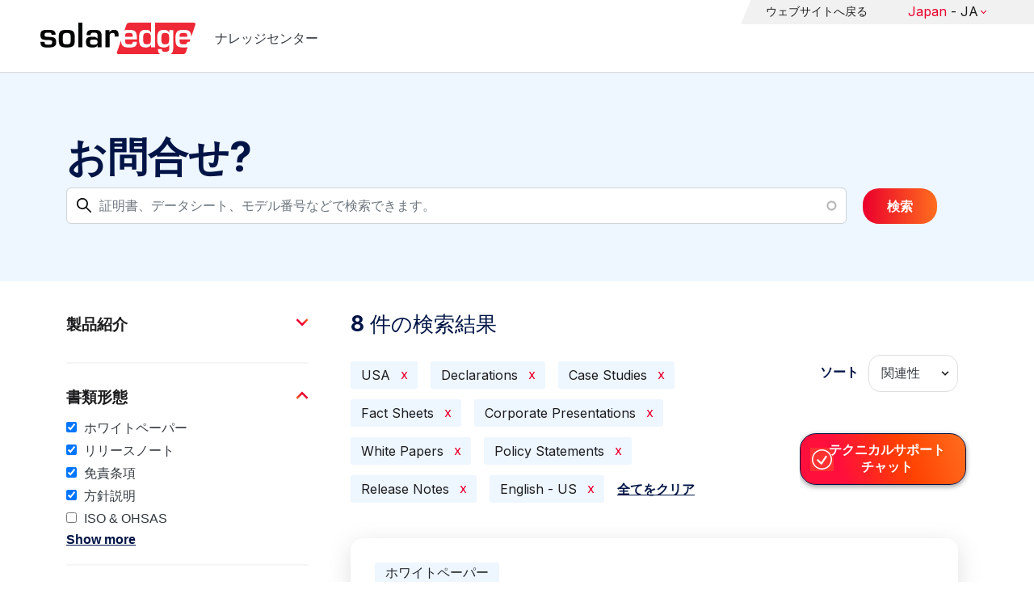

--- FILE ---
content_type: text/html; charset=UTF-8
request_url: https://knowledge-center.solaredge.com/ja/search?search=&f%5B0%5D=country%3A2206&f%5B1%5D=document_type%3A1356&f%5B2%5D=document_type%3A1381&f%5B3%5D=document_type%3A1386&f%5B4%5D=document_type%3A1391&f%5B5%5D=document_type%3A1401&f%5B6%5D=document_type%3A1416&f%5B7%5D=document_type%3A1421&f%5B8%5D=language%3A1441
body_size: 14184
content:
<!DOCTYPE html>
<html lang="ja" dir="ltr" prefix="content: http://purl.org/rss/1.0/modules/content/  dc: http://purl.org/dc/terms/  foaf: http://xmlns.com/foaf/0.1/  og: http://ogp.me/ns#  rdfs: http://www.w3.org/2000/01/rdf-schema#  schema: http://schema.org/  sioc: http://rdfs.org/sioc/ns#  sioct: http://rdfs.org/sioc/types#  skos: http://www.w3.org/2004/02/skos/core#  xsd: http://www.w3.org/2001/XMLSchema# ">
  <head>
    <script>
      window.dataLayer = window.dataLayer || [];
      function gtag() {
        dataLayer.push(arguments);
      }
      gtag("consent", "default", {
        ad_storage: "denied",
        ad_user_data: "denied",
        ad_personalization: "denied",
        analytics_storage: "denied",
        functionality_storage: "denied",
        personalization_storage: "denied",
        security_storage: "granted",
        wait_for_update: 2000,
      });
      gtag("set", "ads_data_redaction", true);
      gtag("set", "url_passthrough", true);
    </script>
    <!-- Start cookieyes banner -->
    <script id="cookieyes" type="text/javascript" src="https://cdn-cookieyes.com/client_data/921f9f31bb412e26566588cf/script.js"></script>
    <!-- End cookieyes banner -->
    <meta charset="utf-8" />
<link rel="canonical" href="https://knowledge-center.solaredge.com/ja/search" />
<meta property="og:url" content="https://knowledge-center.solaredge.com/ja/search" />
<meta property="og:title" content="Technical Documentation &amp; Resources | SolarEdge Knowledge Center" />
<meta property="og:description" content="Explore the SolarEdge Knowledge Center for installation guides, datasheets, and resources on our solar energy solutions. Learn more &gt;&gt;" />
<meta property="og:image" content="https://solaredge.prod.acquia-sites.com/sites/kc/themes/barrio_solaredge_kc/images/ogimg2.png" />
<meta property="og:image:url" content="https://solaredge.prod.acquia-sites.com/sites/kc/themes/barrio_solaredge_kc/images/ogimg2.png" />
<meta property="og:image:secure_url" content="https://solaredge.prod.acquia-sites.com/sites/kc/themes/barrio_solaredge_kc/images/ogimg2.png" />
<meta property="og:image:type" content="image/png" />
<meta property="og:image:width" content="1344" />
<meta property="og:image:height" content="756" />
<meta property="og:image:alt" content="SolarEdge" />
<meta name="Generator" content="Drupal 10 (https://www.drupal.org)" />
<meta name="MobileOptimized" content="width" />
<meta name="HandheldFriendly" content="true" />
<meta name="viewport" content="width=device-width, initial-scale=1, maximum-scale=1, user-scalable=0" />
<meta http-equiv="x-ua-compatible" content="ie=edge" />
<link rel="stylesheet" href="https://fonts.googleapis.com/css?family=Inter:400,500,700&amp;display=swap" type="text/css" />
<link rel="icon" href="/sites/kc/themes/barrio_solaredge_kc/favicon.ico" type="image/vnd.microsoft.icon" />

    <title>検索 | ナレッジセンター</title>
    <link rel="stylesheet" media="all" href="/core/assets/vendor/jquery.ui/themes/base/core.css?t95ppk" />
<link rel="stylesheet" media="all" href="/core/assets/vendor/jquery.ui/themes/base/autocomplete.css?t95ppk" />
<link rel="stylesheet" media="all" href="/core/assets/vendor/jquery.ui/themes/base/menu.css?t95ppk" />
<link rel="stylesheet" media="all" href="/core/misc/components/progress.module.css?t95ppk" />
<link rel="stylesheet" media="all" href="/core/misc/components/ajax-progress.module.css?t95ppk" />
<link rel="stylesheet" media="all" href="/core/misc/components/autocomplete-loading.module.css?t95ppk" />
<link rel="stylesheet" media="all" href="/core/modules/system/css/components/align.module.css?t95ppk" />
<link rel="stylesheet" media="all" href="/core/modules/system/css/components/fieldgroup.module.css?t95ppk" />
<link rel="stylesheet" media="all" href="/core/modules/system/css/components/container-inline.module.css?t95ppk" />
<link rel="stylesheet" media="all" href="/core/modules/system/css/components/clearfix.module.css?t95ppk" />
<link rel="stylesheet" media="all" href="/core/modules/system/css/components/details.module.css?t95ppk" />
<link rel="stylesheet" media="all" href="/core/modules/system/css/components/hidden.module.css?t95ppk" />
<link rel="stylesheet" media="all" href="/core/modules/system/css/components/item-list.module.css?t95ppk" />
<link rel="stylesheet" media="all" href="/core/modules/system/css/components/js.module.css?t95ppk" />
<link rel="stylesheet" media="all" href="/core/modules/system/css/components/nowrap.module.css?t95ppk" />
<link rel="stylesheet" media="all" href="/core/modules/system/css/components/position-container.module.css?t95ppk" />
<link rel="stylesheet" media="all" href="/core/modules/system/css/components/reset-appearance.module.css?t95ppk" />
<link rel="stylesheet" media="all" href="/core/modules/system/css/components/resize.module.css?t95ppk" />
<link rel="stylesheet" media="all" href="/core/modules/system/css/components/system-status-counter.css?t95ppk" />
<link rel="stylesheet" media="all" href="/core/modules/system/css/components/system-status-report-counters.css?t95ppk" />
<link rel="stylesheet" media="all" href="/core/modules/system/css/components/system-status-report-general-info.css?t95ppk" />
<link rel="stylesheet" media="all" href="/core/modules/system/css/components/tablesort.module.css?t95ppk" />
<link rel="stylesheet" media="all" href="/modules/contrib/chosen/css/chosen-drupal.css?t95ppk" />
<link rel="stylesheet" media="all" href="/libraries/chosen/docs/chosen.css?t95ppk" />
<link rel="stylesheet" media="all" href="/core/../themes/contrib/bootstrap_barrio/components/menu/menu.css?t95ppk" />
<link rel="stylesheet" media="all" href="/core/modules/views/css/views.module.css?t95ppk" />
<link rel="stylesheet" media="all" href="/core/assets/vendor/jquery.ui/themes/base/theme.css?t95ppk" />
<link rel="stylesheet" media="all" href="/modules/contrib/facets/css/hierarchical.css?t95ppk" />
<link rel="stylesheet" media="all" href="/modules/contrib/search_api_autocomplete/css/search_api_autocomplete.css?t95ppk" />
<link rel="stylesheet" media="all" href="/modules/custom/solaredge_chat/css/live_chat.css?t95ppk" />
<link rel="stylesheet" media="all" href="/modules/custom/solaredge_main_navigation/css/main-navigation.css?t95ppk" />
<link rel="stylesheet" media="all" href="/themes/custom/barrio_solaredge/css/style.css?t95ppk" />
<link rel="stylesheet" media="all" href="/sites/kc/themes/barrio_solaredge_kc/css/style.css?t95ppk" />
<link rel="stylesheet" media="all" href="/themes/contrib/bootstrap_barrio/css/components/form.css?t95ppk" />
<link rel="stylesheet" media="all" href="/themes/contrib/bootstrap_barrio/css/colors/messages/messages-light.css?t95ppk" />

    <script type="application/json" data-drupal-selector="drupal-settings-json">{"path":{"baseUrl":"\/","pathPrefix":"ja\/","currentPath":"search","currentPathIsAdmin":false,"isFront":false,"currentLanguage":"ja","currentQuery":{"f":["country:2206","document_type:1356","document_type:1381","document_type:1386","document_type:1391","document_type:1401","document_type:1416","document_type:1421","language:1441"],"search":""}},"pluralDelimiter":"\u0003","suppressDeprecationErrors":true,"gtag":{"tagId":"","consentMode":false,"otherIds":[],"events":[],"additionalConfigInfo":[]},"ajaxPageState":{"libraries":"[base64]","theme":"barrio_solaredge_kc","theme_token":null},"ajaxTrustedUrl":{"form_action_p_pvdeGsVG5zNF_XLGPTvYSKCf43t8qZYSwcfZl2uzM":true,"\/ja\/search":true},"gtm":{"tagId":null,"settings":{"data_layer":"dataLayer","include_environment":false},"tagIds":["GTM-MLCRM87"]},"cohesion":{"currentAdminTheme":"seven","front_end_settings":{"global_js":null},"google_map_api_key":"","google_map_api_key_geo":null,"animate_on_view_mobile":"DISABLED","add_animation_classes":"DISABLED","use_dx8":false,"sidebar_view_style":"thumbnails","log_dx8_error":false,"error_url":"\/cohesionapi\/logger\/jserrors","dx8_content_paths":[["settings","content"],["settings","content","text"],["settings","markerInfo","text"],["settings","title"],["markup","prefix"],["markup","suffix"],["markup","attributes",["value"]],["hideNoData","hideData"],["hideNoData","hideData","text"]]},"botSettings":{"bot_url":"https:\/\/se-bot.solaredge.com\/assets\/modules\/channel-web\/inject.js","host":"https:\/\/se-bot.solaredge.com"},"liveChatUrl":"https:\/\/chat.solaredge.com\/index.php\/","chosen":{"selector":"select:visible","minimum_single":20,"minimum_multiple":20,"minimum_width":0,"use_relative_width":false,"options":{"disable_search":false,"disable_search_threshold":0,"allow_single_deselect":false,"add_helper_buttons":false,"search_contains":false,"placeholder_text_multiple":"Choose some options","placeholder_text_single":"Choose an option","no_results_text":"No results match","max_shown_results":null,"inherit_select_classes":true}},"search_api_autocomplete":{"acquia_search":{"auto_submit":true}},"facets":{"softLimit":{"language":5,"country":3,"asset_type":5,"document_type":5,"product":5},"softLimitSettings":{"language":{"showLessLabel":"Show less","showMoreLabel":"Show more"},"country":{"showLessLabel":"Show less","showMoreLabel":"Show more"},"asset_type":{"showLessLabel":"Show less","showMoreLabel":"Show more"},"document_type":{"showLessLabel":"Show less","showMoreLabel":"Show more"},"product":{"showLessLabel":"Show less","showMoreLabel":"Show more"}}},"user":{"uid":0,"permissionsHash":"568043c500ff616cbe1a8cafa7c4dbb6f243a45d82dae1375e8fe0f9020ac272"}}</script>
<script src="/core/misc/drupalSettingsLoader.js?v=10.4.7"></script>
<script src="/modules/contrib/google_tag/js/gtag.js?t95ppk"></script>
<script src="/modules/contrib/google_tag/js/gtm.js?t95ppk"></script>

  <script>var __uzdbm_1 = "589387be-68e1-4d5c-af33-0ed0bbe548f9";var __uzdbm_2 = "NjlhNjI3MTQtY25xMy00ZTU4LTgxMzgtNmM2ZmE5ZDQ2ZGY5JDMuMTM4LjE5OS4xNjQ=";var __uzdbm_3 = "7f9000589387be-68e1-4d5c-af33-0ed0bbe548f91-17689641067360-002c2e157ddd6269f3a10";var __uzdbm_4 = "false";var __uzdbm_5 = "uzmx";var __uzdbm_6 = "7f90002929c881-493a-4e7f-957b-aa17024697831-17689641067360-d47cd797f26e601d10";var __uzdbm_7 = "solaredge.com";</script> <script>   (function (w, d, e, u, c, g, a, b) {     w["SSJSConnectorObj"] = w["SSJSConnectorObj"] || {       ss_cid: c,       domain_info: "auto",     };     w[g] = function (i, j) {       w["SSJSConnectorObj"][i] = j;     };     a = d.createElement(e);     a.async = true;     if (       navigator.userAgent.indexOf('MSIE') !== -1 ||       navigator.appVersion.indexOf('Trident/') > -1     ) {       u = u.replace("/advanced/", "/advanced/ie/");     }     a.src = u;     b = d.getElementsByTagName(e)[0];     b.parentNode.insertBefore(a, b);   })(     window, document, "script", "https://knowledge-center.solaredge.com/18f5227b-e27b-445a-a53f-f845fbe69b40/stormcaster.js", "cnq5", "ssConf"   );   ssConf("c1", "https://knowledge-center.solaredge.com");   ssConf("c3", "c99a4269-161c-4242-a3f0-28d44fa6ce24");   ssConf("au", "knowledge-center.solaredge.com");   ssConf("cu", "validate.perfdrive.com, ssc"); </script></head>
  <body class="layout-one-sidebar layout-sidebar-first has-featured-top page-view-acquia-search path-search">
    <a href="#main-content" class="visually-hidden focusable skip-link">
      Skip to main content
    </a>
    <noscript><iframe src="https://www.googletagmanager.com/ns.html?id=GTM-MLCRM87"
                  height="0" width="0" style="display:none;visibility:hidden"></iframe></noscript>

      <div class="dialog-off-canvas-main-canvas" data-off-canvas-main-canvas>
    <div id="page-wrapper">
  <div id="page">
    <header id="header" class="header" role="banner" aria-label="Site header">
                          <a href="/ja" title="ナレッジセンター" rel="home" class="navbar-brand">
          <img src="/sites/kc/themes/barrio_solaredge_kc/logo.svg" alt="ナレッジセンター" class="img-fluid d-inline-block align-top" />
        <span class="ml-2 d-none d-md-inline">ナレッジセンター</span>
  </a>


                          <nav class="navbar navbar-dark" id="navbar-top">
                          <section class="row region region-secondary-menu">
    <nav role="navigation" aria-labelledby="block-header-menu-ja-menu" id="block-header-menu-ja" class="block block-menu navigation menu--header-menu-ja">
            
  <h2 class="visually-hidden" id="block-header-menu-ja-menu">Header Menu Japanese</h2>
  

        
                  <ul class="clearfix nav" data-component-id="bootstrap_barrio:menu">
                    <li class="nav-item">
                <a href="https://www.solaredge.com/ja" class="nav-link nav-link-https--wwwsolaredgecom-ja">ウェブサイトへ戻る</a>
              </li>
        </ul>
  



  </nav>
<div id="block-solaredgelangnavigationblock" class="block block-solaredge-main-navigation block-solaredge-lang-navigation-block">
  <div class="container">
    
        
          <div class="content">
        

<div class="lang-nav-container nav-container" id="lang-nav">
  <nav role="navigation" class="primary-navigation lang-nav">
    <ul class="main-row">
                      <li class="level-1 with-sub-menu">
          <a class="level-1-link"  href="/ja" ><span class="lang-main-label lang-country">Global</span><span class="lang-main-label lang-shortened">- EN</span></a>
                      <a type="button" class="dropdown-button"><span class="lang-main-label lang-country">Global</span><span class="lang-main-label lang-shortened">- EN</span></a>
            <div class="dropdown-wrapper">
              <div class="dropdown">
                                                  <div class="menu-col ">
                    <ul class="menu-col-ul">
                                                                                          <li class=" ">
                                                                                                                    <div class="mobile-sc-arrow-wrapper"><span class="mobile-sc-arrow"></span></div>
                                                            <a class="  menu-title-item  unclickable-menu-item" href="?current=" target="">You are currently visiting</a>
                                                                                                        </li>
                                              <li class=" divider-li-wrapper">
                                                      <span class="divider-menu-item"></span>
                                                                            </li>
                                              <li class="menu-sub-category ">
                                                                                                                    <div class="mobile-sc-arrow-wrapper"><span class="mobile-sc-arrow"></span></div>
                                                            <a class="  menu-title-item  unclickable-menu-item" href="" target="">Global site</a>
                                                                                                            <div class="level-4-wrapper">
                                                                                                                                     <div class="level-4-inner"><a class="   " href="https://knowledge-center.solaredge.com/en/search?search=&amp;sort_by=search_api_relevance" target="_blank">Global – English</a></div>
                                                                                                
                            </div>
                                                  </li>
                                              <li class=" divider-li-wrapper">
                                                      <span class="divider-menu-item"></span>
                                                                            </li>
                                              <li class="menu-sub-category ">
                                                                                                                    <div class="mobile-sc-arrow-wrapper"><span class="mobile-sc-arrow"></span></div>
                                                            <a class="  menu-title-item  unclickable-menu-item" href="" target="">North America</a>
                                                                                                            <div class="level-4-wrapper">
                                                                                                                                     <div class="level-4-inner"><a class="   " href="https://knowledge-center.solaredge.com/us/search?search=&amp;sort_by=search_api_relevance&amp;f%5B0%5D=language%3A1441&amp;f%5B1%5D=language%3A1461&amp;f%5B2%5D=language%3A1586" target="_self">United States – English</a></div>
                                                                                                
                            </div>
                                                  </li>
                                              <li class=" divider-li-wrapper">
                                                      <span class="divider-menu-item"></span>
                                                                            </li>
                                              <li class="menu-sub-category ">
                                                                                                                    <div class="mobile-sc-arrow-wrapper"><span class="mobile-sc-arrow"></span></div>
                                                            <a class="  menu-title-item  unclickable-menu-item" href="" target="">South America</a>
                                                                                                            <div class="level-4-wrapper">
                                                                                                                                     <div class="level-4-inner"><a class="   " href="https://knowledge-center.solaredge.com/br/search?search=&amp;sort_by=search_api_relevance&amp;f%5B0%5D=language%3A1516" target="_blank">Brazil – Português</a></div>
                                                                                                
                            </div>
                                                  </li>
                                          </ul>
                  </div>
                                  <div class="menu-col ">
                    <ul class="menu-col-ul">
                                                                                          <li class="menu-sub-category ">
                                                                                                                    <div class="mobile-sc-arrow-wrapper"><span class="mobile-sc-arrow"></span></div>
                                                            <a class="  menu-title-item  unclickable-menu-item" href="" target="">Europe</a>
                                                                                                            <div class="level-4-wrapper">
                                                                                                                                     <div class="level-4-inner"><a class="   " href="https://knowledge-center.solaredge.com/de/search?search=&amp;sort_by=search_api_relevance&amp;f%5B0%5D=language%3A1431" target="_blank">Germany – Deutsch</a></div>
                                                                                                                                                                                                       <div class="level-4-inner"><a class="   " href="https://knowledge-center.solaredge.com/it/search?search=&amp;sort_by=search_api_relevance&amp;f%5B0%5D=language%3A1466" target="_blank">Italy – Italiano</a></div>
                                                                                                                                                                                                       <div class="level-4-inner"><a class="   " href="https://knowledge-center.solaredge.com/nl/search?search=&amp;sort_by=search_api_relevance&amp;f%5B0%5D=language%3A1491" target="_blank">Netherlands – Nederlands</a></div>
                                                                                                                                                                                                       <div class="level-4-inner"><a class="   " href="https://knowledge-center.solaredge.com/pl/search?search=&amp;sort_by=search_api_relevance&amp;f%5B0%5D=language%3A1471" target="_blank">Poland – Polski</a></div>
                                                                                                                                                                                                       <div class="level-4-inner"><a class="   " href="https://knowledge-center.solaredge.com/swe/search?search=&amp;sort_by=search_api_relevance&amp;f%5B0%5D=language%3A1486" target="_blank">Sweden – Svenska</a></div>
                                                                                                                                                                                                       <div class="level-4-inner"><a class="   " href="https://knowledge-center.solaredge.com/es/search?search=&amp;sort_by=search_api_relevance&amp;f%5B0%5D=language%3A1506" target="_blank">Spain – Español</a></div>
                                                                                                                                                                                                       <div class="level-4-inner"><a class="   " href="https://knowledge-center.solaredge.com/uk/search?search=&amp;sort_by=search_api_relevance&amp;f%5B0%5D=language%3A1436" target="_blank">UK – English</a></div>
                                                                                                                                                                                                       <div class="level-4-inner"><a class="   " href="https://knowledge-center.solaredge.com/fr/search?search=&amp;sort_by=search_api_relevance&amp;f%5B0%5D=language%3A1446" target="_self">France - French</a></div>
                                                                                                
                            </div>
                                                  </li>
                                          </ul>
                  </div>
                                  <div class="menu-col ">
                    <ul class="menu-col-ul">
                                                                                          <li class="menu-sub-category ">
                                                                                                                    <div class="mobile-sc-arrow-wrapper"><span class="mobile-sc-arrow"></span></div>
                                                            <a class="  menu-title-item  unclickable-menu-item" href="" target="">Asia Pacific</a>
                                                                                                            <div class="level-4-wrapper">
                                                                                                                                     <div class="level-4-inner"><a class="   " href="https://knowledge-center.solaredge.com/aus/search?search=&amp;sort_by=search_api_relevance&amp;f%5B0%5D=language%3A1496&amp;f%5B1%5D=language%3A1436" target="_blank">Australia – English</a></div>
                                                                                                                                                                                                       <div class="level-4-inner"><a class="   " href="https://knowledge-center.solaredge.com/ja/search?search=&amp;sort_by=search_api_relevance&amp;f%5B0%5D=language%3A1556" target="_blank">Japan – 日本語</a></div>
                                                                                                                                                                                                       <div class="level-4-inner"><a class="   " href="https://knowledge-center.solaredge.com/tw/search?search=&amp;sort_by=search_api_relevance&amp;f%5B0%5D=language%3A1451" target="_blank">Taiwan – 繁體中文</a></div>
                                                                                                
                            </div>
                                                  </li>
                                          </ul>
                  </div>
                              </div>
            </div>
                  </li>
          </ul>
  </nav>
</div>

      </div>
      </div>
</div>

  </section>

                    </nav>
                  </header>
    <div id="main-wrapper" class="layout-main-wrapper clearfix">
                        <div class="featured-top">
                <section class="row region region-featured-top">
    <div class="views-exposed-form block block-views block-views-exposed-filter-blockacquia-search-page" data-drupal-selector="views-exposed-form-acquia-search-page" id="block-form-acquia-search-1">
  <div class="container">
    
          <h2>お問合せ?</h2>
        
          <div class="content">
        
<form action="/ja/search" method="get" id="views-exposed-form-acquia-search-page" accept-charset="UTF-8">
  <div class="d-flex flex-wrap">
  <div class='search-field-wrapper'>





  <div class="js-form-item js-form-type-search-api-autocomplete form-type-search-api-autocomplete js-form-item-search form-item-search mb-3">
          <label for="edit-search--2">検索</label>
                    <input placeholder="証明書、データシート、モデル番号などで検索できます。" data-drupal-selector="edit-search" data-search-api-autocomplete-search="acquia_search" class="form-autocomplete form-control" data-autocomplete-path="/ja/search_api_autocomplete/acquia_search?display=page&amp;&amp;filter=search" type="text" id="edit-search--2" name="search" value="" size="30" maxlength="128" />

                      </div>
<span class='search-field-clear-btn'></span><span class='kc-clear-tooltip'>clear</span></div><input data-drupal-selector="edit-sort-by" type="hidden" name="sort_by" value="search_api_relevance" class="form-control" />
<input data-drupal-selector="edit-0" type="hidden" name="f[0]" value="country:2206" class="form-control" />
<input data-drupal-selector="edit-1" type="hidden" name="f[1]" value="document_type:1356" class="form-control" />
<input data-drupal-selector="edit-2" type="hidden" name="f[2]" value="document_type:1381" class="form-control" />
<input data-drupal-selector="edit-3" type="hidden" name="f[3]" value="document_type:1386" class="form-control" />
<input data-drupal-selector="edit-4" type="hidden" name="f[4]" value="document_type:1391" class="form-control" />
<input data-drupal-selector="edit-5" type="hidden" name="f[5]" value="document_type:1401" class="form-control" />
<input data-drupal-selector="edit-6" type="hidden" name="f[6]" value="document_type:1416" class="form-control" />
<input data-drupal-selector="edit-7" type="hidden" name="f[7]" value="document_type:1421" class="form-control" />
<input data-drupal-selector="edit-8" type="hidden" name="f[8]" value="language:1441" class="form-control" />
<div data-drupal-selector="edit-actions" class="form-actions js-form-wrapper form-wrapper mb-3" id="edit-actions--2"><button class="acquia-search-auto-submit button js-form-submit form-submit btn btn-primary" data-drupal-selector="edit-submit-acquia-search-2" type="submit" id="edit-submit-acquia-search--2" value="検索">検索</button>
</div>

</div>

</form>

      </div>
      </div>
</div>

  </section>

          </div>
                            <div id="main" class="container">
          
          <div class="row row-offcanvas row-offcanvas-left clearfix">
                              <div class="sidebar_first sidebar col-md-4 order-first" id="sidebar_first">
                  <div class="filter-toggle-btn"></div>
                  <aside class="section" role="complementary">
                    <div class="filter-toggle-btn"></div>
                      <div class="facet-inactive block-facet--checkbox block block-facets block-facet-blockproduct" id="block-facet-product">
  <div class="container">
    
          <a class="filter-collapsing-link">
        <h2 class="rotated">製品紹介</h2>
      </a>
        
          <div class="content filters-content collapsed"">
        <div class="facets-widget-checkbox">
      <ul data-drupal-facet-id="product" data-drupal-facet-alias="product" class="facet-inactive js-facets-checkbox-links item-list__checkbox"><li class="facet-item facet-item--expanded"><a href="/ja/search?search=&amp;f%5B0%5D=country%3A2206&amp;f%5B1%5D=document_type%3A1356&amp;f%5B2%5D=document_type%3A1381&amp;f%5B3%5D=document_type%3A1386&amp;f%5B4%5D=document_type%3A1391&amp;f%5B5%5D=document_type%3A1401&amp;f%5B6%5D=document_type%3A1416&amp;f%5B7%5D=document_type%3A1421&amp;f%5B8%5D=language%3A1441&amp;f%5B9%5D=product%3A1706" rel="nofollow" data-drupal-facet-item-id="product-1706" data-drupal-facet-item-value="1706" data-drupal-facet-item-count="4"><span class="facet-item__value">パワーコンディショナ</span>
</a><div class="facets-widget-">
    <ul><li class="facet-item"><a href="/ja/search?search=&amp;f%5B0%5D=country%3A2206&amp;f%5B1%5D=document_type%3A1356&amp;f%5B2%5D=document_type%3A1381&amp;f%5B3%5D=document_type%3A1386&amp;f%5B4%5D=document_type%3A1391&amp;f%5B5%5D=document_type%3A1401&amp;f%5B6%5D=document_type%3A1416&amp;f%5B7%5D=document_type%3A1421&amp;f%5B8%5D=language%3A1441&amp;f%5B9%5D=product%3A2306" rel="nofollow" data-drupal-facet-item-id="product-2306" data-drupal-facet-item-value="2306" data-drupal-facet-item-count="1"><span class="facet-item__value">SolarEdge TerraMax Inverter</span>
</a></li><li class="facet-item"><a href="/ja/search?search=&amp;f%5B0%5D=country%3A2206&amp;f%5B1%5D=document_type%3A1356&amp;f%5B2%5D=document_type%3A1381&amp;f%5B3%5D=document_type%3A1386&amp;f%5B4%5D=document_type%3A1391&amp;f%5B5%5D=document_type%3A1401&amp;f%5B6%5D=document_type%3A1416&amp;f%5B7%5D=document_type%3A1421&amp;f%5B8%5D=language%3A1441&amp;f%5B9%5D=product%3A1766" rel="nofollow" data-drupal-facet-item-id="product-1766" data-drupal-facet-item-value="1766" data-drupal-facet-item-count="1"><span class="facet-item__value">ソーラーエッジHome Waveパワーコンディショナ - 三相</span>
</a></li><li class="facet-item"><a href="/ja/search?search=&amp;f%5B0%5D=country%3A2206&amp;f%5B1%5D=document_type%3A1356&amp;f%5B2%5D=document_type%3A1381&amp;f%5B3%5D=document_type%3A1386&amp;f%5B4%5D=document_type%3A1391&amp;f%5B5%5D=document_type%3A1401&amp;f%5B6%5D=document_type%3A1416&amp;f%5B7%5D=document_type%3A1421&amp;f%5B8%5D=language%3A1441&amp;f%5B9%5D=product%3A1721" rel="nofollow" data-drupal-facet-item-id="product-1721" data-drupal-facet-item-value="1721" data-drupal-facet-item-count="1"><span class="facet-item__value">ソーラーエッジHome Waveパワーコンディショナ - 単相</span>
</a></li></ul>
</div>
</li><li class="facet-item facet-item--expanded"><a href="/ja/search?search=&amp;f%5B0%5D=country%3A2206&amp;f%5B1%5D=document_type%3A1356&amp;f%5B2%5D=document_type%3A1381&amp;f%5B3%5D=document_type%3A1386&amp;f%5B4%5D=document_type%3A1391&amp;f%5B5%5D=document_type%3A1401&amp;f%5B6%5D=document_type%3A1416&amp;f%5B7%5D=document_type%3A1421&amp;f%5B8%5D=language%3A1441&amp;f%5B9%5D=product%3A1851" rel="nofollow" data-drupal-facet-item-id="product-1851" data-drupal-facet-item-value="1851" data-drupal-facet-item-count="1"><span class="facet-item__value">ソフトウェアツール</span>
</a><div class="facets-widget-">
    <ul><li class="facet-item"><a href="/ja/search?search=&amp;f%5B0%5D=country%3A2206&amp;f%5B1%5D=document_type%3A1356&amp;f%5B2%5D=document_type%3A1381&amp;f%5B3%5D=document_type%3A1386&amp;f%5B4%5D=document_type%3A1391&amp;f%5B5%5D=document_type%3A1401&amp;f%5B6%5D=document_type%3A1416&amp;f%5B7%5D=document_type%3A1421&amp;f%5B8%5D=language%3A1441&amp;f%5B9%5D=product%3A1866" rel="nofollow" data-drupal-facet-item-id="product-1866" data-drupal-facet-item-value="1866" data-drupal-facet-item-count="1"><span class="facet-item__value">SetApp</span>
</a></li></ul>
</div>
</li><li class="facet-item facet-item--expanded"><a href="/ja/search?search=&amp;f%5B0%5D=country%3A2206&amp;f%5B1%5D=document_type%3A1356&amp;f%5B2%5D=document_type%3A1381&amp;f%5B3%5D=document_type%3A1386&amp;f%5B4%5D=document_type%3A1391&amp;f%5B5%5D=document_type%3A1401&amp;f%5B6%5D=document_type%3A1416&amp;f%5B7%5D=document_type%3A1421&amp;f%5B8%5D=language%3A1441&amp;f%5B9%5D=product%3A1881" rel="nofollow" data-drupal-facet-item-id="product-1881" data-drupal-facet-item-value="1881" data-drupal-facet-item-count="1"><span class="facet-item__value">バッテリー</span>
</a><div class="facets-widget-">
    <ul><li class="facet-item"><a href="/ja/search?search=&amp;f%5B0%5D=country%3A2206&amp;f%5B1%5D=document_type%3A1356&amp;f%5B2%5D=document_type%3A1381&amp;f%5B3%5D=document_type%3A1386&amp;f%5B4%5D=document_type%3A1391&amp;f%5B5%5D=document_type%3A1401&amp;f%5B6%5D=document_type%3A1416&amp;f%5B7%5D=document_type%3A1421&amp;f%5B8%5D=language%3A1441&amp;f%5B9%5D=product%3A1901" rel="nofollow" data-drupal-facet-item-id="product-1901" data-drupal-facet-item-value="1901" data-drupal-facet-item-count="1"><span class="facet-item__value">ソーラーエッジホームバッテリー 400V</span>
</a></li></ul>
</div>
</li><li class="facet-item facet-item--expanded"><a href="/ja/search?search=&amp;f%5B0%5D=country%3A2206&amp;f%5B1%5D=document_type%3A1356&amp;f%5B2%5D=document_type%3A1381&amp;f%5B3%5D=document_type%3A1386&amp;f%5B4%5D=document_type%3A1391&amp;f%5B5%5D=document_type%3A1401&amp;f%5B6%5D=document_type%3A1416&amp;f%5B7%5D=document_type%3A1421&amp;f%5B8%5D=language%3A1441&amp;f%5B9%5D=product%3A1811" rel="nofollow" data-drupal-facet-item-id="product-1811" data-drupal-facet-item-value="1811" data-drupal-facet-item-count="1"><span class="facet-item__value">パワーオプティマイザ</span>
</a><div class="facets-widget-">
    <ul><li class="facet-item"><a href="/ja/search?search=&amp;f%5B0%5D=country%3A2206&amp;f%5B1%5D=document_type%3A1356&amp;f%5B2%5D=document_type%3A1381&amp;f%5B3%5D=document_type%3A1386&amp;f%5B4%5D=document_type%3A1391&amp;f%5B5%5D=document_type%3A1401&amp;f%5B6%5D=document_type%3A1416&amp;f%5B7%5D=document_type%3A1421&amp;f%5B8%5D=language%3A1441&amp;f%5B9%5D=product%3A1821" rel="nofollow" data-drupal-facet-item-id="product-1821" data-drupal-facet-item-value="1821" data-drupal-facet-item-count="1"><span class="facet-item__value">産業用パワーオプティマイザー</span>
</a></li></ul>
</div>
</li></ul>
</div>

      </div>
      </div>
</div>
<div class="facet-active block-facet--checkbox block block-facets block-facet-blockdocument-type" id="block-document-type">
  <div class="container">
    
          <a class="filter-collapsing-link">
        <h2 class="rotated">書類形態 </h2>
      </a>
        
          <div class="content filters-content collapsed"">
        <div class="facets-widget-checkbox">
      <ul data-drupal-facet-id="document_type" data-drupal-facet-alias="document_type" class="facet-active js-facets-checkbox-links item-list__checkbox"><li class="facet-item"><a href="/ja/search?search=&amp;f%5B0%5D=country%3A2206&amp;f%5B1%5D=document_type%3A1356&amp;f%5B2%5D=document_type%3A1381&amp;f%5B3%5D=document_type%3A1386&amp;f%5B4%5D=document_type%3A1391&amp;f%5B5%5D=document_type%3A1416&amp;f%5B6%5D=document_type%3A1421&amp;f%5B7%5D=language%3A1441" rel="nofollow" class="is-active" data-drupal-facet-item-id="document-type-1401" data-drupal-facet-item-value="1401" data-drupal-facet-item-count="4">  <span class="facet-item__status js-facet-deactivate">(-)</span>
<span class="facet-item__value">ホワイトペーパー</span>
</a></li><li class="facet-item"><a href="/ja/search?search=&amp;f%5B0%5D=country%3A2206&amp;f%5B1%5D=document_type%3A1356&amp;f%5B2%5D=document_type%3A1381&amp;f%5B3%5D=document_type%3A1386&amp;f%5B4%5D=document_type%3A1391&amp;f%5B5%5D=document_type%3A1401&amp;f%5B6%5D=document_type%3A1416&amp;f%5B7%5D=language%3A1441" rel="nofollow" class="is-active" data-drupal-facet-item-id="document-type-1421" data-drupal-facet-item-value="1421" data-drupal-facet-item-count="1">  <span class="facet-item__status js-facet-deactivate">(-)</span>
<span class="facet-item__value">リリースノート</span>
</a></li><li class="facet-item"><a href="/ja/search?search=&amp;f%5B0%5D=country%3A2206&amp;f%5B1%5D=document_type%3A1381&amp;f%5B2%5D=document_type%3A1386&amp;f%5B3%5D=document_type%3A1391&amp;f%5B4%5D=document_type%3A1401&amp;f%5B5%5D=document_type%3A1416&amp;f%5B6%5D=document_type%3A1421&amp;f%5B7%5D=language%3A1441" rel="nofollow" class="is-active" data-drupal-facet-item-id="document-type-1356" data-drupal-facet-item-value="1356" data-drupal-facet-item-count="1">  <span class="facet-item__status js-facet-deactivate">(-)</span>
<span class="facet-item__value">免責条項</span>
</a></li><li class="facet-item"><a href="/ja/search?search=&amp;f%5B0%5D=country%3A2206&amp;f%5B1%5D=document_type%3A1356&amp;f%5B2%5D=document_type%3A1381&amp;f%5B3%5D=document_type%3A1386&amp;f%5B4%5D=document_type%3A1391&amp;f%5B5%5D=document_type%3A1401&amp;f%5B6%5D=document_type%3A1421&amp;f%5B7%5D=language%3A1441" rel="nofollow" class="is-active" data-drupal-facet-item-id="document-type-1416" data-drupal-facet-item-value="1416" data-drupal-facet-item-count="2">  <span class="facet-item__status js-facet-deactivate">(-)</span>
<span class="facet-item__value">方針説明</span>
</a></li><li class="facet-item"><a href="/ja/search?search=&amp;f%5B0%5D=country%3A2206&amp;f%5B1%5D=document_type%3A1356&amp;f%5B2%5D=document_type%3A1381&amp;f%5B3%5D=document_type%3A1386&amp;f%5B4%5D=document_type%3A1391&amp;f%5B5%5D=document_type%3A1401&amp;f%5B6%5D=document_type%3A1406&amp;f%5B7%5D=document_type%3A1416&amp;f%5B8%5D=document_type%3A1421&amp;f%5B9%5D=language%3A1441" rel="nofollow" data-drupal-facet-item-id="document-type-1406" data-drupal-facet-item-value="1406" data-drupal-facet-item-count="4"><span class="facet-item__value">ISO &amp; OHSAS</span>
</a></li><li class="facet-item"><a href="/ja/search?search=&amp;f%5B0%5D=country%3A2206&amp;f%5B1%5D=document_type%3A1356&amp;f%5B2%5D=document_type%3A1381&amp;f%5B3%5D=document_type%3A1386&amp;f%5B4%5D=document_type%3A1391&amp;f%5B5%5D=document_type%3A1401&amp;f%5B6%5D=document_type%3A1416&amp;f%5B7%5D=document_type%3A1421&amp;f%5B8%5D=document_type%3A2321&amp;f%5B9%5D=language%3A1441" rel="nofollow" data-drupal-facet-item-id="document-type-2321" data-drupal-facet-item-value="2321" data-drupal-facet-item-count="2"><span class="facet-item__value">User Guide</span>
</a></li><li class="facet-item"><a href="/ja/search?search=&amp;f%5B0%5D=country%3A2206&amp;f%5B1%5D=document_type%3A1346&amp;f%5B2%5D=document_type%3A1356&amp;f%5B3%5D=document_type%3A1381&amp;f%5B4%5D=document_type%3A1386&amp;f%5B5%5D=document_type%3A1391&amp;f%5B6%5D=document_type%3A1401&amp;f%5B7%5D=document_type%3A1416&amp;f%5B8%5D=document_type%3A1421&amp;f%5B9%5D=language%3A1441" rel="nofollow" data-drupal-facet-item-id="document-type-1346" data-drupal-facet-item-value="1346" data-drupal-facet-item-count="73"><span class="facet-item__value">アプリケーションおよびテクニカルノート</span>
</a></li><li class="facet-item"><a href="/ja/search?search=&amp;f%5B0%5D=country%3A2206&amp;f%5B1%5D=document_type%3A1356&amp;f%5B2%5D=document_type%3A1381&amp;f%5B3%5D=document_type%3A1386&amp;f%5B4%5D=document_type%3A1391&amp;f%5B5%5D=document_type%3A1401&amp;f%5B6%5D=document_type%3A1416&amp;f%5B7%5D=document_type%3A1421&amp;f%5B8%5D=document_type%3A2281&amp;f%5B9%5D=language%3A1441" rel="nofollow" data-drupal-facet-item-id="document-type-2281" data-drupal-facet-item-value="2281" data-drupal-facet-item-count="14"><span class="facet-item__value">クィック設置ガイド</span>
</a></li><li class="facet-item"><a href="/ja/search?search=&amp;f%5B0%5D=country%3A2206&amp;f%5B1%5D=document_type%3A1356&amp;f%5B2%5D=document_type%3A1371&amp;f%5B3%5D=document_type%3A1381&amp;f%5B4%5D=document_type%3A1386&amp;f%5B5%5D=document_type%3A1391&amp;f%5B6%5D=document_type%3A1401&amp;f%5B7%5D=document_type%3A1416&amp;f%5B8%5D=document_type%3A1421&amp;f%5B9%5D=language%3A1441" rel="nofollow" data-drupal-facet-item-id="document-type-1371" data-drupal-facet-item-value="1371" data-drupal-facet-item-count="28"><span class="facet-item__value">サービスとサポートガイド</span>
</a></li><li class="facet-item"><a href="/ja/search?search=&amp;f%5B0%5D=country%3A2206&amp;f%5B1%5D=document_type%3A1336&amp;f%5B2%5D=document_type%3A1356&amp;f%5B3%5D=document_type%3A1381&amp;f%5B4%5D=document_type%3A1386&amp;f%5B5%5D=document_type%3A1391&amp;f%5B6%5D=document_type%3A1401&amp;f%5B7%5D=document_type%3A1416&amp;f%5B8%5D=document_type%3A1421&amp;f%5B9%5D=language%3A1441" rel="nofollow" data-drupal-facet-item-id="document-type-1336" data-drupal-facet-item-value="1336" data-drupal-facet-item-count="45"><span class="facet-item__value">データシート</span>
</a></li><li class="facet-item"><a href="/ja/search?search=&amp;f%5B0%5D=country%3A2206&amp;f%5B1%5D=document_type%3A1356&amp;f%5B2%5D=document_type%3A1361&amp;f%5B3%5D=document_type%3A1381&amp;f%5B4%5D=document_type%3A1386&amp;f%5B5%5D=document_type%3A1391&amp;f%5B6%5D=document_type%3A1401&amp;f%5B7%5D=document_type%3A1416&amp;f%5B8%5D=document_type%3A1421&amp;f%5B9%5D=language%3A1441" rel="nofollow" data-drupal-facet-item-id="document-type-1361" data-drupal-facet-item-value="1361" data-drupal-facet-item-count="12"><span class="facet-item__value">パンフレット</span>
</a></li><li class="facet-item"><a href="/ja/search?search=&amp;f%5B0%5D=country%3A2206&amp;f%5B1%5D=document_type%3A1356&amp;f%5B2%5D=document_type%3A1366&amp;f%5B3%5D=document_type%3A1381&amp;f%5B4%5D=document_type%3A1386&amp;f%5B5%5D=document_type%3A1391&amp;f%5B6%5D=document_type%3A1401&amp;f%5B7%5D=document_type%3A1416&amp;f%5B8%5D=document_type%3A1421&amp;f%5B9%5D=language%3A1441" rel="nofollow" data-drupal-facet-item-id="document-type-1366" data-drupal-facet-item-value="1366" data-drupal-facet-item-count="5"><span class="facet-item__value">レポート</span>
</a></li><li class="facet-item"><a href="/ja/search?search=&amp;f%5B0%5D=country%3A2206&amp;f%5B1%5D=document_type%3A1356&amp;f%5B2%5D=document_type%3A1376&amp;f%5B3%5D=document_type%3A1381&amp;f%5B4%5D=document_type%3A1386&amp;f%5B5%5D=document_type%3A1391&amp;f%5B6%5D=document_type%3A1401&amp;f%5B7%5D=document_type%3A1416&amp;f%5B8%5D=document_type%3A1421&amp;f%5B9%5D=language%3A1441" rel="nofollow" data-drupal-facet-item-id="document-type-1376" data-drupal-facet-item-value="1376" data-drupal-facet-item-count="3"><span class="facet-item__value">保証書</span>
</a></li><li class="facet-item"><a href="/ja/search?search=&amp;f%5B0%5D=country%3A2206&amp;f%5B1%5D=document_type%3A1341&amp;f%5B2%5D=document_type%3A1356&amp;f%5B3%5D=document_type%3A1381&amp;f%5B4%5D=document_type%3A1386&amp;f%5B5%5D=document_type%3A1391&amp;f%5B6%5D=document_type%3A1401&amp;f%5B7%5D=document_type%3A1416&amp;f%5B8%5D=document_type%3A1421&amp;f%5B9%5D=language%3A1441" rel="nofollow" data-drupal-facet-item-id="document-type-1341" data-drupal-facet-item-value="1341" data-drupal-facet-item-count="29"><span class="facet-item__value">設置ガイド</span>
</a></li><li class="facet-item"><a href="/ja/search?search=&amp;f%5B0%5D=country%3A2206&amp;f%5B1%5D=document_type%3A1351&amp;f%5B2%5D=document_type%3A1356&amp;f%5B3%5D=document_type%3A1381&amp;f%5B4%5D=document_type%3A1386&amp;f%5B5%5D=document_type%3A1391&amp;f%5B6%5D=document_type%3A1401&amp;f%5B7%5D=document_type%3A1416&amp;f%5B8%5D=document_type%3A1421&amp;f%5B9%5D=language%3A1441" rel="nofollow" data-drupal-facet-item-id="document-type-1351" data-drupal-facet-item-value="1351" data-drupal-facet-item-count="37"><span class="facet-item__value">認証書</span>
</a></li></ul>
</div>

      </div>
      </div>
</div>
<div class="facet-inactive block-facet--checkbox block block-facets block-facet-blockasset-type" id="block-facet-asset-type">
  <div class="container">
    
          <a class="filter-collapsing-link">
        <h2 class="rotated">資産の種類</h2>
      </a>
        
          <div class="content filters-content collapsed"">
        <div class="facets-widget-checkbox">
      <ul data-drupal-facet-id="asset_type" data-drupal-facet-alias="asset_type" class="facet-inactive js-facets-checkbox-links item-list__checkbox"><li class="facet-item"><a href="/ja/search?search=&amp;f%5B0%5D=asset_type%3A1291&amp;f%5B1%5D=country%3A2206&amp;f%5B2%5D=document_type%3A1356&amp;f%5B3%5D=document_type%3A1381&amp;f%5B4%5D=document_type%3A1386&amp;f%5B5%5D=document_type%3A1391&amp;f%5B6%5D=document_type%3A1401&amp;f%5B7%5D=document_type%3A1416&amp;f%5B8%5D=document_type%3A1421&amp;f%5B9%5D=language%3A1441" rel="nofollow" data-drupal-facet-item-id="asset-type-1291" data-drupal-facet-item-value="1291" data-drupal-facet-item-count="5"><span class="facet-item__value">技術的資料</span>
</a></li><li class="facet-item"><a href="/ja/search?search=&amp;f%5B0%5D=asset_type%3A1301&amp;f%5B1%5D=country%3A2206&amp;f%5B2%5D=document_type%3A1356&amp;f%5B3%5D=document_type%3A1381&amp;f%5B4%5D=document_type%3A1386&amp;f%5B5%5D=document_type%3A1391&amp;f%5B6%5D=document_type%3A1401&amp;f%5B7%5D=document_type%3A1416&amp;f%5B8%5D=document_type%3A1421&amp;f%5B9%5D=language%3A1441" rel="nofollow" data-drupal-facet-item-id="asset-type-1301" data-drupal-facet-item-value="1301" data-drupal-facet-item-count="2"><span class="facet-item__value">企業情報</span>
</a></li><li class="facet-item"><a href="/ja/search?search=&amp;f%5B0%5D=asset_type%3A1296&amp;f%5B1%5D=country%3A2206&amp;f%5B2%5D=document_type%3A1356&amp;f%5B3%5D=document_type%3A1381&amp;f%5B4%5D=document_type%3A1386&amp;f%5B5%5D=document_type%3A1391&amp;f%5B6%5D=document_type%3A1401&amp;f%5B7%5D=document_type%3A1416&amp;f%5B8%5D=document_type%3A1421&amp;f%5B9%5D=language%3A1441" rel="nofollow" data-drupal-facet-item-id="asset-type-1296" data-drupal-facet-item-value="1296" data-drupal-facet-item-count="1"><span class="facet-item__value">マーケティング用資料</span>
</a></li></ul>
</div>

      </div>
      </div>
</div>
<div class="facet-active block-facet--checkbox block block-facets block-facet-blockcountry" id="block-search-filter-country">
  <div class="container">
    
          <a class="filter-collapsing-link">
        <h2 class="rotated">国名</h2>
      </a>
        
          <div class="content filters-content collapsed"">
        <div class="facets-widget-checkbox">
      <ul data-drupal-facet-id="country" data-drupal-facet-alias="country" class="facet-active js-facets-checkbox-links item-list__checkbox"><li class="facet-item facet-item--expanded facet-item--active-trail"><a href="/ja/search?search=&amp;f%5B0%5D=country%3A2201&amp;f%5B1%5D=country%3A2206&amp;f%5B2%5D=document_type%3A1356&amp;f%5B3%5D=document_type%3A1381&amp;f%5B4%5D=document_type%3A1386&amp;f%5B5%5D=document_type%3A1391&amp;f%5B6%5D=document_type%3A1401&amp;f%5B7%5D=document_type%3A1416&amp;f%5B8%5D=document_type%3A1421&amp;f%5B9%5D=language%3A1441" rel="nofollow" data-drupal-facet-item-id="country-2201" data-drupal-facet-item-value="2201" data-drupal-facet-item-count="30"><span class="facet-item__value">北米</span>
</a><div class="facets-widget-">
    <ul><li class="facet-item"><a href="/ja/search?search=&amp;f%5B0%5D=country%3A2201&amp;f%5B1%5D=document_type%3A1356&amp;f%5B2%5D=document_type%3A1381&amp;f%5B3%5D=document_type%3A1386&amp;f%5B4%5D=document_type%3A1391&amp;f%5B5%5D=document_type%3A1401&amp;f%5B6%5D=document_type%3A1416&amp;f%5B7%5D=document_type%3A1421&amp;f%5B8%5D=language%3A1441" rel="nofollow" class="is-active" data-drupal-facet-item-id="country-2206" data-drupal-facet-item-value="2206" data-drupal-facet-item-count="8">  <span class="facet-item__status js-facet-deactivate">(-)</span>
<span class="facet-item__value">米国</span>
</a></li><li class="facet-item"><a href="/ja/search?search=&amp;f%5B0%5D=country%3A2206&amp;f%5B1%5D=country%3A2216&amp;f%5B2%5D=document_type%3A1356&amp;f%5B3%5D=document_type%3A1381&amp;f%5B4%5D=document_type%3A1386&amp;f%5B5%5D=document_type%3A1391&amp;f%5B6%5D=document_type%3A1401&amp;f%5B7%5D=document_type%3A1416&amp;f%5B8%5D=document_type%3A1421&amp;f%5B9%5D=language%3A1441" rel="nofollow" data-drupal-facet-item-id="country-2216" data-drupal-facet-item-value="2216" data-drupal-facet-item-count="8"><span class="facet-item__value">カナダ</span>
</a></li><li class="facet-item"><a href="/ja/search?search=&amp;f%5B0%5D=country%3A2206&amp;f%5B1%5D=country%3A2221&amp;f%5B2%5D=document_type%3A1356&amp;f%5B3%5D=document_type%3A1381&amp;f%5B4%5D=document_type%3A1386&amp;f%5B5%5D=document_type%3A1391&amp;f%5B6%5D=document_type%3A1401&amp;f%5B7%5D=document_type%3A1416&amp;f%5B8%5D=document_type%3A1421&amp;f%5B9%5D=language%3A1441" rel="nofollow" data-drupal-facet-item-id="country-2221" data-drupal-facet-item-value="2221" data-drupal-facet-item-count="1"><span class="facet-item__value">ジャマイカ</span>
</a></li><li class="facet-item"><a href="/ja/search?search=&amp;f%5B0%5D=country%3A2206&amp;f%5B1%5D=country%3A2226&amp;f%5B2%5D=document_type%3A1356&amp;f%5B3%5D=document_type%3A1381&amp;f%5B4%5D=document_type%3A1386&amp;f%5B5%5D=document_type%3A1391&amp;f%5B6%5D=document_type%3A1401&amp;f%5B7%5D=document_type%3A1416&amp;f%5B8%5D=document_type%3A1421&amp;f%5B9%5D=language%3A1441" rel="nofollow" data-drupal-facet-item-id="country-2226" data-drupal-facet-item-value="2226" data-drupal-facet-item-count="1"><span class="facet-item__value">ハワイ</span>
</a></li><li class="facet-item"><a href="/ja/search?search=&amp;f%5B0%5D=country%3A2206&amp;f%5B1%5D=country%3A2211&amp;f%5B2%5D=document_type%3A1356&amp;f%5B3%5D=document_type%3A1381&amp;f%5B4%5D=document_type%3A1386&amp;f%5B5%5D=document_type%3A1391&amp;f%5B6%5D=document_type%3A1401&amp;f%5B7%5D=document_type%3A1416&amp;f%5B8%5D=document_type%3A1421&amp;f%5B9%5D=language%3A1441" rel="nofollow" data-drupal-facet-item-id="country-2211" data-drupal-facet-item-value="2211" data-drupal-facet-item-count="1"><span class="facet-item__value">メキシコ</span>
</a></li></ul>
</div>
</li><li class="facet-item facet-item--expanded"><a href="/ja/search?search=&amp;f%5B0%5D=country%3A2206&amp;f%5B1%5D=country%3A2251&amp;f%5B2%5D=document_type%3A1356&amp;f%5B3%5D=document_type%3A1381&amp;f%5B4%5D=document_type%3A1386&amp;f%5B5%5D=document_type%3A1391&amp;f%5B6%5D=document_type%3A1401&amp;f%5B7%5D=document_type%3A1416&amp;f%5B8%5D=document_type%3A1421&amp;f%5B9%5D=language%3A1441" rel="nofollow" data-drupal-facet-item-id="country-2251" data-drupal-facet-item-value="2251" data-drupal-facet-item-count="1"><span class="facet-item__value">南太平洋</span>
</a><div class="facets-widget-">
    <ul><li class="facet-item"><a href="/ja/search?search=&amp;f%5B0%5D=country%3A2206&amp;f%5B1%5D=country%3A2256&amp;f%5B2%5D=document_type%3A1356&amp;f%5B3%5D=document_type%3A1381&amp;f%5B4%5D=document_type%3A1386&amp;f%5B5%5D=document_type%3A1391&amp;f%5B6%5D=document_type%3A1401&amp;f%5B7%5D=document_type%3A1416&amp;f%5B8%5D=document_type%3A1421&amp;f%5B9%5D=language%3A1441" rel="nofollow" data-drupal-facet-item-id="country-2256" data-drupal-facet-item-value="2256" data-drupal-facet-item-count="1"><span class="facet-item__value">オーストラリア</span>
</a></li></ul>
</div>
</li></ul>
</div>

      </div>
      </div>
</div>
<div class="facet-active block-facet--checkbox block block-facets block-facet-blocklanguage" id="block-search-filter-language">
  <div class="container">
    
          <a class="filter-collapsing-link">
        <h2 class="rotated">言語</h2>
      </a>
        
          <div class="content filters-content collapsed"">
        <div class="facets-widget-checkbox">
      <ul data-drupal-facet-id="language" data-drupal-facet-alias="language" class="facet-active js-facets-checkbox-links item-list__checkbox"><li class="facet-item"><a href="/ja/search?search=&amp;f%5B0%5D=country%3A2206&amp;f%5B1%5D=document_type%3A1356&amp;f%5B2%5D=document_type%3A1381&amp;f%5B3%5D=document_type%3A1386&amp;f%5B4%5D=document_type%3A1391&amp;f%5B5%5D=document_type%3A1401&amp;f%5B6%5D=document_type%3A1416&amp;f%5B7%5D=document_type%3A1421" rel="nofollow" class="is-active" data-drupal-facet-item-id="language-1441" data-drupal-facet-item-value="1441" data-drupal-facet-item-count="8">  <span class="facet-item__status js-facet-deactivate">(-)</span>
<span class="facet-item__value">英語 - 米国</span>
</a></li><li class="facet-item"><a href="/ja/search?search=&amp;f%5B0%5D=country%3A2206&amp;f%5B1%5D=document_type%3A1356&amp;f%5B2%5D=document_type%3A1381&amp;f%5B3%5D=document_type%3A1386&amp;f%5B4%5D=document_type%3A1391&amp;f%5B5%5D=document_type%3A1401&amp;f%5B6%5D=document_type%3A1416&amp;f%5B7%5D=document_type%3A1421&amp;f%5B8%5D=language%3A1436&amp;f%5B9%5D=language%3A1441" rel="nofollow" data-drupal-facet-item-id="language-1436" data-drupal-facet-item-value="1436" data-drupal-facet-item-count="3"><span class="facet-item__value">英語</span>
</a></li></ul>
</div>

      </div>
      </div>
</div>
<div class="kc-search-status-superseded block block-kc-core block-kc-search-status-superseded" data-drupal-selector="kc-search-status-superseded" id="block-search-status-superseded">
  <div class="container">
    
        
          <div class="content">
        
<form action="/ja/search?search=&amp;f%5B0%5D=country%3A2206&amp;f%5B1%5D=document_type%3A1356&amp;f%5B2%5D=document_type%3A1381&amp;f%5B3%5D=document_type%3A1386&amp;f%5B4%5D=document_type%3A1391&amp;f%5B5%5D=document_type%3A1401&amp;f%5B6%5D=document_type%3A1416&amp;f%5B7%5D=document_type%3A1421&amp;f%5B8%5D=language%3A1441" method="post" id="kc-search-status-superseded" accept-charset="UTF-8">
  

      



  <div class="js-form-item js-form-type-checkbox checkbox form-check form-switch mb-3 js-form-item-status-superseded form-item-status-superseded">
                      <input onChange="this.form.submit();" data-drupal-selector="edit-status-superseded" type="checkbox" id="edit-status-superseded" name="status_superseded" value="1" class="form-checkbox form-check-input">
              <label  class="form-check-label" for="edit-status-superseded">
        更新されたドキュメントのみ表示
      </label>
                  </div>
<button style="display:none;" data-drupal-selector="edit-submit" type="submit" id="edit-submit--2" name="op" value="Submit" class="button js-form-submit form-submit btn btn-primary">Submit</button>
<input autocomplete="off" data-drupal-selector="form-yo-n6jqqgkcpl4uwsbsti2drisja8jviqrwqekreqgc" type="hidden" name="form_build_id" value="form-Yo_n6JqQGKcPL4uWsBSTI2DriSJa8jvIQrWqEkreqGc" class="form-control" />
<input data-drupal-selector="edit-kc-search-status-superseded" type="hidden" name="form_id" value="kc_search_status_superseded" class="form-control" />

</form>

      </div>
      </div>
</div>


                  </aside>
                </div>
                            <main class="main-content col" id="content" role="main" id="main-content-search">
                <section class="section">
                  <a id="main-content" tabindex="-1"></a>
                    <div data-drupal-messages-fallback class="hidden"></div>
<div id="block-barrio-solaredge-kc-content" class="block block-system block-system-main-block">
  <div class="container">
    
        
          <div class="content">
        <div class="views-element-container"><div class="solr-search-wrp view view-acquia-search view-id-acquia_search view-display-id-page js-view-dom-id-5467fa357af932633162ee243d32f33295bad21a7eaa7c8550ad30354fa3fa01">
  
    
      <div class="view-header">
      <div class="result-summary"><span>8</span> 件の検索結果</div>
<div class="view-active-filters"><div class="item-list"><ul class="list-group"><li class="list-group-item"><a href="/ja/search?search=&amp;f%5B0%5D=document_type%3A1356&amp;f%5B1%5D=document_type%3A1381&amp;f%5B2%5D=document_type%3A1386&amp;f%5B3%5D=document_type%3A1391&amp;f%5B4%5D=document_type%3A1401&amp;f%5B5%5D=document_type%3A1416&amp;f%5B6%5D=document_type%3A1421&amp;f%5B7%5D=language%3A1441" class="remove">USA</a></li><li class="list-group-item"><a href="/ja/search?search=&amp;f%5B0%5D=country%3A2206&amp;f%5B1%5D=document_type%3A1381&amp;f%5B2%5D=document_type%3A1386&amp;f%5B3%5D=document_type%3A1391&amp;f%5B4%5D=document_type%3A1401&amp;f%5B5%5D=document_type%3A1416&amp;f%5B6%5D=document_type%3A1421&amp;f%5B7%5D=language%3A1441" class="remove">Declarations</a></li><li class="list-group-item"><a href="/ja/search?search=&amp;f%5B0%5D=country%3A2206&amp;f%5B1%5D=document_type%3A1356&amp;f%5B2%5D=document_type%3A1386&amp;f%5B3%5D=document_type%3A1391&amp;f%5B4%5D=document_type%3A1401&amp;f%5B5%5D=document_type%3A1416&amp;f%5B6%5D=document_type%3A1421&amp;f%5B7%5D=language%3A1441" class="remove">Case Studies</a></li><li class="list-group-item"><a href="/ja/search?search=&amp;f%5B0%5D=country%3A2206&amp;f%5B1%5D=document_type%3A1356&amp;f%5B2%5D=document_type%3A1381&amp;f%5B3%5D=document_type%3A1391&amp;f%5B4%5D=document_type%3A1401&amp;f%5B5%5D=document_type%3A1416&amp;f%5B6%5D=document_type%3A1421&amp;f%5B7%5D=language%3A1441" class="remove">Fact Sheets</a></li><li class="list-group-item"><a href="/ja/search?search=&amp;f%5B0%5D=country%3A2206&amp;f%5B1%5D=document_type%3A1356&amp;f%5B2%5D=document_type%3A1381&amp;f%5B3%5D=document_type%3A1386&amp;f%5B4%5D=document_type%3A1401&amp;f%5B5%5D=document_type%3A1416&amp;f%5B6%5D=document_type%3A1421&amp;f%5B7%5D=language%3A1441" class="remove">Corporate Presentations</a></li><li class="list-group-item"><a href="/ja/search?search=&amp;f%5B0%5D=country%3A2206&amp;f%5B1%5D=document_type%3A1356&amp;f%5B2%5D=document_type%3A1381&amp;f%5B3%5D=document_type%3A1386&amp;f%5B4%5D=document_type%3A1391&amp;f%5B5%5D=document_type%3A1416&amp;f%5B6%5D=document_type%3A1421&amp;f%5B7%5D=language%3A1441" class="remove">White Papers</a></li><li class="list-group-item"><a href="/ja/search?search=&amp;f%5B0%5D=country%3A2206&amp;f%5B1%5D=document_type%3A1356&amp;f%5B2%5D=document_type%3A1381&amp;f%5B3%5D=document_type%3A1386&amp;f%5B4%5D=document_type%3A1391&amp;f%5B5%5D=document_type%3A1401&amp;f%5B6%5D=document_type%3A1421&amp;f%5B7%5D=language%3A1441" class="remove">Policy Statements</a></li><li class="list-group-item"><a href="/ja/search?search=&amp;f%5B0%5D=country%3A2206&amp;f%5B1%5D=document_type%3A1356&amp;f%5B2%5D=document_type%3A1381&amp;f%5B3%5D=document_type%3A1386&amp;f%5B4%5D=document_type%3A1391&amp;f%5B5%5D=document_type%3A1401&amp;f%5B6%5D=document_type%3A1416&amp;f%5B7%5D=language%3A1441" class="remove">Release Notes</a></li><li class="list-group-item"><a href="/ja/search?search=&amp;f%5B0%5D=country%3A2206&amp;f%5B1%5D=document_type%3A1356&amp;f%5B2%5D=document_type%3A1381&amp;f%5B3%5D=document_type%3A1386&amp;f%5B4%5D=document_type%3A1391&amp;f%5B5%5D=document_type%3A1401&amp;f%5B6%5D=document_type%3A1416&amp;f%5B7%5D=document_type%3A1421" class="remove">English - US</a></li><li class="list-group-item"><a href="/ja/search?search=" class="clear-all">	全てをクリア</a></li></ul></div>
<form class="kc-search-sort" data-drupal-selector="kc-search-sort" action="/ja/search?search=&amp;f%5B0%5D=country%3A2206&amp;f%5B1%5D=document_type%3A1356&amp;f%5B2%5D=document_type%3A1381&amp;f%5B3%5D=document_type%3A1386&amp;f%5B4%5D=document_type%3A1391&amp;f%5B5%5D=document_type%3A1401&amp;f%5B6%5D=document_type%3A1416&amp;f%5B7%5D=document_type%3A1421&amp;f%5B8%5D=language%3A1441" method="post" id="kc-search-sort" accept-charset="UTF-8">
  





  <div class="js-form-item js-form-type-select form-type-select js-form-item-sort form-item-sort mb-3">
          <label for="edit-sort">ソート</label>
                    
<select onchange="this.form.submit();" data-drupal-selector="edit-sort" id="edit-sort" name="sort" class="form-select"><option value="search_api_relevance" selected="selected">関連性 </option><option value="date_desc">新しい順</option><option value="date_asc">古い順</option></select>
                      </div>
<button style="display:none;" data-drupal-selector="edit-submit" type="submit" id="edit-submit" name="op" value="Submit" class="button js-form-submit form-submit btn btn-primary">Submit</button>
<input autocomplete="off" data-drupal-selector="form-rh-hmim480ryjtcpbzh5dvb-bpkaicsr4bbekcql7zm" type="hidden" name="form_build_id" value="form-rH_hmim480ryjTcpBZh5dvb_bPKaICSR4bbEkcqL7ZM" class="form-control" />
<input data-drupal-selector="edit-kc-search-sort" type="hidden" name="form_id" value="kc_search_sort" class="form-control" />

</form>
</div>

    </div>
      
      <div class="view-content row">
      <div class="item-list">
  
  <ul>

          <li class="attachments-115801"><div class="views-field views-field-field-attachment-document-type"><span class="field-content"><div class="item-list"><ul class="list-group"><li class="list-group-item">ホワイトペーパー</li></ul></div></span></div><div class="views-field views-field-field-attachment-file"><span class="field-content"><a href="/sites/kc/files/se-cost-comparison-dc-optimized-vs-non-dc-optimized-solutions-whitepaper-nam.pdf" target="_blank">UL 3741 Cost Comparison Whitepaper: DC-Optimized vs Non-DC-Optimized Solutions</a></span></div><div class="views-field views-field-saa-field-attachment-file"><span class="field-content">
        


UL 3741 Cost Comparison Whitepaper: 
DC-Optimized vs Non-DC-Optimized Solutions
W

hitepaper

National Electric Code (NEC) History
Evolution of Rapid Shutdown Requirements
An Intro to UL 3741
Non-DC-Optimized Solution: Racking PVHCS at 1000V Max 
DC-Optimized Solution: SolarEdge PVHCS at 125V…</span></div><div class="views-field views-field-field-attachment-file-1"><span class="field-content"><a href="/sites/kc/files/se-cost-comparison-dc-optimized-vs-non-dc-optimized-solutions-whitepaper-nam.pdf" target="_blank">ダウンロード</a></span></div><div class="views-field views-field-kc-share"><span class="field-content"><a class="share-link" href="/cdn-cgi/l/email-protection#[base64]">共有</a>
</span></div><div class="views-field views-field-changed"><span class="field-content"><time datetime="2024-02-29T19:52:18+02:00" class="datetime">29 Feb 2024</time>
</span></div></li>
          <li class="attachments-116146"><div class="views-field views-field-field-attachment-document-type"><span class="field-content"><div class="item-list"><ul class="list-group"><li class="list-group-item">ホワイトペーパー</li></ul></div></span></div><div class="views-field views-field-field-attachment-file"><span class="field-content"><a href="/sites/kc/files/se-bos-cost-comparison-technical-paper-nam.pdf" target="_blank">BoS &amp;EPC Comparison: DC-Optimized Solution Vs. Traditional String Solution</a></span></div><div class="views-field views-field-saa-field-attachment-file"><span class="field-content">
        


Balance of System and Energy Production 
Comparison: DC-Optimized Solution 
Vs. Traditional String Solution

Technical Paper

Table of Contents

Introduction…………………………………………………………………………………...........................................…01
Higher BoS Savings Over Traditional String…</span></div><div class="views-field views-field-field-attachment-file-1"><span class="field-content"><a href="/sites/kc/files/se-bos-cost-comparison-technical-paper-nam.pdf" target="_blank">ダウンロード</a></span></div><div class="views-field views-field-kc-share"><span class="field-content"><a class="share-link" href="/cdn-cgi/l/email-protection#[base64]">共有</a>
</span></div><div class="views-field views-field-changed"><span class="field-content"><time datetime="2024-04-01T20:22:44+03:00" class="datetime">01 Apr 2024</time>
</span></div></li>
          <li class="attachments-116216"><div class="views-field views-field-field-attachment-document-type"><span class="field-content"><div class="item-list"><ul class="list-group"><li class="list-group-item">ホワイトペーパー</li></ul></div></span></div><div class="views-field views-field-field-attachment-file"><span class="field-content"><a href="/sites/kc/files/se-prevent-pv-system-crosstalk-white-paper-nam.pdf" target="_blank">Prevent PV System Crosstalk and Maximize Site Safety with the SolarEdge DC-Optimized Solution</a></span></div><div class="views-field views-field-saa-field-attachment-file"><span class="field-content">
        


W
hite Paper

Prevent PV System Crosstalk and 
Maximize Site Safety with the 
SolarEdge DC-optimized Solution

Background
Electromagnetic interference, known as crosstalk, may occur in commercial rooftop PV 
installations using Power Line Communications (PLC) for inverter data transmissions.…</span></div><div class="views-field views-field-field-attachment-file-1"><span class="field-content"><a href="/sites/kc/files/se-prevent-pv-system-crosstalk-white-paper-nam.pdf" target="_blank">ダウンロード</a></span></div><div class="views-field views-field-kc-share"><span class="field-content"><a class="share-link" href="/cdn-cgi/l/email-protection#[base64]">共有</a>
</span></div><div class="views-field views-field-changed"><span class="field-content"><time datetime="2024-04-09T12:52:25+03:00" class="datetime">09 Apr 2024</time>
</span></div></li>
          <li class="attachments-106501"><div class="views-field views-field-field-attachment-document-type"><span class="field-content"><div class="item-list"><ul class="list-group"><li class="list-group-item">ホワイトペーパー</li></ul></div></span></div><div class="views-field views-field-field-attachment-file"><span class="field-content"><a href="/sites/kc/files/solaredge-energy-bank-faq.pdf" target="_blank">SolarEdge Energy Bank FAQ</a></span></div><div class="views-field views-field-saa-field-attachment-file"><span class="field-content">
        


SolarEdge Energy Bank FAQs

Q: Which cell technology does SolarEdge Energy Bank use?

A: Energy Bank is based on Li-ion NMC and is compliant with advanced safety ratings, such as UL1642, 
UL9540, UL1973, UN38.3, &amp; has been tested to UL9540A.

Q: What is Energy Bank’s…</span></div><div class="views-field views-field-field-attachment-file-1"><span class="field-content"><a href="/sites/kc/files/solaredge-energy-bank-faq.pdf" target="_blank">ダウンロード</a></span></div><div class="views-field views-field-kc-share"><span class="field-content"><a class="share-link" href="/cdn-cgi/l/email-protection#[base64]">共有</a>
</span></div><div class="views-field views-field-changed"><span class="field-content"><time datetime="2022-12-01T00:44:20+02:00" class="datetime">01 Dec 2022</time>
</span></div></li>
          <li class="attachments-106706"><div class="views-field views-field-field-attachment-document-type"><span class="field-content"><div class="item-list"><ul class="list-group"><li class="list-group-item">リリースノート</li></ul></div></span></div><div class="views-field views-field-field-attachment-file"><span class="field-content"><a href="/sites/kc/files/se-energy-hub-with-energy-bank-release-notes-na.pdf" target="_blank">Support for Energy Hub inverters with SolarEdge Energy Bank batteries</a></span></div><div class="views-field views-field-saa-field-attachment-file"><span class="field-content">
        


 

 

 

 

 

 

 

 

RELEASE NOTES  
Portia Linux 4.13.125 

Support for Energy Hub Inverters with SolarEdge 

Energy Bank Batteries 
 
</span></div><div class="views-field views-field-field-attachment-file-1"><span class="field-content"><a href="/sites/kc/files/se-energy-hub-with-energy-bank-release-notes-na.pdf" target="_blank">ダウンロード</a></span></div><div class="views-field views-field-kc-share"><span class="field-content"><a class="share-link" href="/cdn-cgi/l/email-protection#[base64]">共有</a>
</span></div><div class="views-field views-field-changed"><span class="field-content"><time datetime="2022-12-01T00:44:32+02:00" class="datetime">01 Dec 2022</time>
</span></div></li>
          <li class="attachments-112426"><div class="views-field views-field-field-attachment-document-type"><span class="field-content"><div class="item-list"><ul class="list-group"><li class="list-group-item">方針説明</li></ul></div></span></div><div class="views-field views-field-field-attachment-file"><span class="field-content"><a href="/sites/kc/files/se-statement-on-responsible-cobalt-practices-policy-statement-nam.pdf" target="_blank">Statement on Responsible Cobalt Sourcing Practices</a></span></div><div class="views-field views-field-saa-field-attachment-file"><span class="field-content">
        


 
 

SolarEdge Technologies   |   www.solaredge.com 

 

 

 

 Statement on Responsible Cobalt 

Sourcing Practices  
 

General Approach to Responsible Procurement  

SolarEdge…</span></div><div class="views-field views-field-field-attachment-file-1"><span class="field-content"><a href="/sites/kc/files/se-statement-on-responsible-cobalt-practices-policy-statement-nam.pdf" target="_blank">ダウンロード</a></span></div><div class="views-field views-field-kc-share"><span class="field-content"><a class="share-link" href="/cdn-cgi/l/email-protection#[base64]">共有</a>
</span></div><div class="views-field views-field-changed"><span class="field-content"><time datetime="2023-04-27T19:25:08+03:00" class="datetime">27 Apr 2023</time>
</span></div></li>
    
  </ul>

</div>

    </div>
  
        <nav aria-label="pagination-heading">
    <h4 id="pagination-heading" class="visually-hidden">Pagination</h4>
    <ul class="pagination js-pager__items">
                                                        <li class="page-item active">
                      <span class="page-link">1</span>
                  </li>
              <li class="page-item ">
                      <a href="?search=&amp;f%5B0%5D=country%3A2206&amp;f%5B1%5D=document_type%3A1356&amp;f%5B2%5D=document_type%3A1381&amp;f%5B3%5D=document_type%3A1386&amp;f%5B4%5D=document_type%3A1391&amp;f%5B5%5D=document_type%3A1401&amp;f%5B6%5D=document_type%3A1416&amp;f%5B7%5D=document_type%3A1421&amp;f%5B8%5D=language%3A1441&amp;page=1" title="" class="page-link">2</a>
                  </li>
                                      <li class="page-item">
          <a href="?search=&amp;f%5B0%5D=country%3A2206&amp;f%5B1%5D=document_type%3A1356&amp;f%5B2%5D=document_type%3A1381&amp;f%5B3%5D=document_type%3A1386&amp;f%5B4%5D=document_type%3A1391&amp;f%5B5%5D=document_type%3A1401&amp;f%5B6%5D=document_type%3A1416&amp;f%5B7%5D=document_type%3A1421&amp;f%5B8%5D=language%3A1441&amp;page=1" title="Go to next page" rel="next" class="page-link">
            <span aria-hidden="true">次 ›</span>
            <span class="visually-hidden">Next page</span>
          </a>
        </li>
                          <li class="page-item">
          <a href="?search=&amp;f%5B0%5D=country%3A2206&amp;f%5B1%5D=document_type%3A1356&amp;f%5B2%5D=document_type%3A1381&amp;f%5B3%5D=document_type%3A1386&amp;f%5B4%5D=document_type%3A1391&amp;f%5B5%5D=document_type%3A1401&amp;f%5B6%5D=document_type%3A1416&amp;f%5B7%5D=document_type%3A1421&amp;f%5B8%5D=language%3A1441&amp;page=1" title="Go to last page" class="page-link">
            <span aria-hidden="true">最後 »</span>
            <span class="visually-hidden">Last page</span>
          </a>
        </li>
          </ul>
  </nav>

            <div class="view-footer">
      <p><span>トップに戻る</span></p>
    </div>
    </div>
</div>

      </div>
      </div>
</div>


                </section>
              </main>
              
          </div>
        </div>
          </div>
        <footer class="site-footer">
              <div
          id="se-chat-web"
          data-bot-list="landing_page"
          data-user-type="all"
          data-user-state="all"
          data-check-ip="1"
          data-chat-fallback=""
          data-url-allow=""
          data-defined-bot-id=""
          data-auto-open=""
        ></div>
        <div class="container">
                      <div class="site-footer__top clearfix">
              <div class="footer-first">  <section class="row region region-footer-first">
    <div id="block-contact-link" class="block block-kc-core block-kc-contact">
  <div class="container">
    
        
          <div class="content">
        <div class="description">
  <h3>さらにサポートが必要な場合は サポートセンターへ</h3>
  <p>サポートセンターで、解決策を見つけてください。</p>
</div>
<div class="link">
  <a class="btn-primary" href="https://www.solaredge.com/ja/service/support">サポートセンター</a>
</div>

      </div>
      </div>
</div>

  </section>
</div>
              <div class="footer-second">  <section class="row region region-footer-second">
    <nav role="navigation" aria-labelledby="block-footer-quick-link-ja-menu" id="block-footer-quick-link-ja" class="block block-menu navigation menu--footer-quick-link-ja">
      
  <h2 id="block-footer-quick-link-ja-menu">こちらもご覧ください</h2>
  

        
                  <ul class="clearfix nav" data-component-id="bootstrap_barrio:menu">
                    <li class="nav-item">
                <a href="https://www.solaredge.com/ja/learning-center" class="nav-link nav-link-https--wwwsolaredgecom-ja-learning-center">ラーニングセンター</a>
              </li>
        </ul>
  



  </nav>

  </section>
</div>
            </div>
                                <div class="site-footer__bottom">
                <section class="row region region-footer-bottom">
    <nav role="navigation" aria-labelledby="block-footer-ja-menu" id="block-footer-ja" class="block block-menu navigation menu--footer-ja">
            
  <h2 class="visually-hidden" id="block-footer-ja-menu">Footer Menu Japanese</h2>
  

        
                  <ul class="clearfix nav" data-component-id="bootstrap_barrio:menu">
                    <li class="nav-item">
                <a href="https://www.solaredge.com/content/terms-conditions" class="nav-link nav-link-https--wwwsolaredgecom-content-terms-conditions">一般利用規約</a>
              </li>
                <li class="nav-item">
                <a href="https://www.solaredge.com/privacy-policy" class="nav-link nav-link-https--wwwsolaredgecom-privacy-policy">個人情報保護方針 </a>
              </li>
        </ul>
  



  </nav>
<div id="block-sechat" class="block block-solaredge-chat block-se-chat-block">
  <div class="container">
    
        
          <div class="content">
        
      </div>
      </div>
</div>

  </section>

            </div>
                  </div>
          </footer>
  </div>
</div>

  </div>

    
    <script data-cfasync="false" src="/cdn-cgi/scripts/5c5dd728/cloudflare-static/email-decode.min.js"></script><script src="/sites/kc/themes/barrio_solaredge_kc/js/jquery.min.js?v=10.4.7"></script>
<script src="/themes/custom/barrio_solaredge/js/bootstrap.min.js?v=10.4.7"></script>
<script src="/sites/kc/themes/barrio_solaredge_kc/js/popper.min.js?v=10.4.7"></script>
<script src="/sites/kc/themes/barrio_solaredge_kc/js/bootstrap.min.js?v=10.4.7"></script>
<script src="/core/assets/vendor/jquery/jquery.min.js?v=3.7.1"></script>
<script src="/core/assets/vendor/once/once.min.js?v=1.0.1"></script>
<script src="/sites/kc/files/languages/ja_4yPGpAme4g6RiqiReByuR0cznu3u2LW84ftC048NQoY.js?t95ppk"></script>
<script src="/core/misc/drupal.js?v=10.4.7"></script>
<script src="/core/misc/drupal.init.js?v=10.4.7"></script>
<script src="/core/assets/vendor/jquery.ui/ui/version-min.js?v=10.4.7"></script>
<script src="/core/assets/vendor/jquery.ui/ui/data-min.js?v=10.4.7"></script>
<script src="/core/assets/vendor/jquery.ui/ui/disable-selection-min.js?v=10.4.7"></script>
<script src="/core/assets/vendor/jquery.ui/ui/jquery-patch-min.js?v=10.4.7"></script>
<script src="/core/assets/vendor/jquery.ui/ui/scroll-parent-min.js?v=10.4.7"></script>
<script src="/core/assets/vendor/jquery.ui/ui/unique-id-min.js?v=10.4.7"></script>
<script src="/core/assets/vendor/jquery.ui/ui/focusable-min.js?v=10.4.7"></script>
<script src="/core/assets/vendor/jquery.ui/ui/keycode-min.js?v=10.4.7"></script>
<script src="/core/assets/vendor/jquery.ui/ui/plugin-min.js?v=10.4.7"></script>
<script src="/core/assets/vendor/jquery.ui/ui/widget-min.js?v=10.4.7"></script>
<script src="/core/assets/vendor/jquery.ui/ui/labels-min.js?v=10.4.7"></script>
<script src="/core/assets/vendor/jquery.ui/ui/widgets/autocomplete-min.js?v=10.4.7"></script>
<script src="/core/assets/vendor/jquery.ui/ui/widgets/menu-min.js?v=10.4.7"></script>
<script src="/core/assets/vendor/tabbable/index.umd.min.js?v=6.2.0"></script>
<script src="/core/misc/autocomplete.js?v=10.4.7"></script>
<script src="/themes/custom/barrio_solaredge/js/barrio.js?v=10.4.7"></script>
<script src="/themes/custom/barrio_solaredge/js/custom.js?v=10.4.7"></script>
<script src="/sites/kc/themes/barrio_solaredge_kc/js/barrio.js?v=10.4.7"></script>
<script src="/sites/kc/themes/barrio_solaredge_kc/js/custom.js?v=10.4.7"></script>
<script src="/libraries/chosen/docs/chosen.jquery.min.js?v=2.2.1"></script>
<script src="/modules/contrib/chosen/js/chosen.js?v=1.7.0"></script>
<script src="/modules/contrib/facets/js/base-widget.js?v=10.4.7"></script>
<script src="/modules/contrib/facets/js/checkbox-widget.js?v=10.4.7"></script>
<script src="/modules/contrib/facets/js/soft-limit.js?v=10.4.7"></script>
<script src="/core/misc/progress.js?v=10.4.7"></script>
<script src="/core/assets/vendor/loadjs/loadjs.min.js?v=4.3.0"></script>
<script src="/core/misc/debounce.js?v=10.4.7"></script>
<script src="/core/misc/announce.js?v=10.4.7"></script>
<script src="/core/misc/message.js?v=10.4.7"></script>
<script src="/themes/contrib/bootstrap_barrio/js/messages.js?t95ppk"></script>
<script src="/core/misc/ajax.js?v=10.4.7"></script>
<script src="/modules/contrib/google_tag/js/gtag.ajax.js?t95ppk"></script>
<script src="/core/misc/jquery.tabbable.shim.js?v=10.4.7"></script>
<script src="/core/misc/position.js?v=10.4.7"></script>
<script src="/modules/contrib/search_api_autocomplete/js/search_api_autocomplete.js?t95ppk"></script>
<script src="/modules/custom/solaredge_chat/js/se_chat.js?t95ppk"></script>
<script src="/modules/custom/solaredge_main_navigation/js/main-navigation.js?t95ppk"></script>

      <!-- userway  --><script>(function(d){var s = d.createElement("script");s.setAttribute("data-account", "FrMw9NFwcA");s.setAttribute("src", "https://cdn.userway.org/widget.js");(d.body || d.head).appendChild(s);})(document)</script><noscript>Please ensure Javascript is enabled for purposes of <a href="https://userway.org">website accessibility</a></noscript>
  <script>(function(){function c(){var b=a.contentDocument||a.contentWindow.document;if(b){var d=b.createElement('script');d.innerHTML="window.__CF$cv$params={r:'9c1387e0fd9c5b65',t:'MTc2ODk2NDEwNy4wMDAwMDA='};var a=document.createElement('script');a.nonce='';a.src='/cdn-cgi/challenge-platform/scripts/jsd/main.js';document.getElementsByTagName('head')[0].appendChild(a);";b.getElementsByTagName('head')[0].appendChild(d)}}if(document.body){var a=document.createElement('iframe');a.height=1;a.width=1;a.style.position='absolute';a.style.top=0;a.style.left=0;a.style.border='none';a.style.visibility='hidden';document.body.appendChild(a);if('loading'!==document.readyState)c();else if(window.addEventListener)document.addEventListener('DOMContentLoaded',c);else{var e=document.onreadystatechange||function(){};document.onreadystatechange=function(b){e(b);'loading'!==document.readyState&&(document.onreadystatechange=e,c())}}}})();</script><script defer src="https://static.cloudflareinsights.com/beacon.min.js/vcd15cbe7772f49c399c6a5babf22c1241717689176015" integrity="sha512-ZpsOmlRQV6y907TI0dKBHq9Md29nnaEIPlkf84rnaERnq6zvWvPUqr2ft8M1aS28oN72PdrCzSjY4U6VaAw1EQ==" data-cf-beacon='{"rayId":"9c1387e0fd9c5b65","version":"2025.9.1","serverTiming":{"name":{"cfExtPri":true,"cfEdge":true,"cfOrigin":true,"cfL4":true,"cfSpeedBrain":true,"cfCacheStatus":true}},"token":"d1f0111d8fef48fd9f601efd0e728a13","b":1}' crossorigin="anonymous"></script>
</body>
</html>


--- FILE ---
content_type: text/plain; charset=UTF-8
request_url: https://knowledge-center.solaredge.com/c99a4269-161c-4242-a3f0-28d44fa6ce24?
body_size: 41
content:
{"ssresp":"2","jsrecvd":"true","__uzmaj":"53f28409-501d-4e7f-a1c9-0db8eb749a3b","__uzmbj":"1768964111","__uzmcj":"217891060795","__uzmdj":"1768964111","jsbd2":"340347b3-cnq5-f004-75d5-878833c79554"}

--- FILE ---
content_type: text/plain; charset=UTF-8
request_url: https://knowledge-center.solaredge.com/c99a4269-161c-4242-a3f0-28d44fa6ce24?
body_size: 328
content:
{"ssresp":"2","jsrecvd":"true","__uzmaj":"589387be-68e1-4d5c-af33-0ed0bbe548f9","__uzmbj":"1768964110","__uzmcj":"467701099236","__uzmdj":"1768964110","__uzmlj":"k17ElIsCL2yVJ++ULNj992heAkGqbTpOmRjDa69QaYs=","__uzmfj":"7f9000589387be-68e1-4d5c-af33-0ed0bbe548f91-17689641108240-002259c68eb3aa1aa1b10","uzmxj":"7f90002929c881-493a-4e7f-957b-aa17024697831-17689641108240-548c9b7f3fb94d3a10","dync":"uzmx","jsbd2":"37d64d19-cnq5-e004-480f-823f91093c2f","mc":{},"mct":"field-content,facets-checkbox,page-link,form-autocomplete form-control ui-autocomplete-input,filter-collapsing-link,facet-item__value,remove,acquia-search-auto-submit button js-form-submit form-submit btn btn-,layout-main-wrapper clearfix,facet-item"}

--- FILE ---
content_type: application/javascript; charset=UTF-8
request_url: https://knowledge-center.solaredge.com/cdn-cgi/challenge-platform/scripts/jsd/main.js
body_size: 8679
content:
window._cf_chl_opt={AKGCx8:'b'};~function(C6,Zo,ZO,Zf,Zp,Zg,ZP,ZF,Zi,C1){C6=U,function(Y,Z,Cf,C5,C,j){for(Cf={Y:490,Z:534,C:613,j:582,e:457,z:562,n:455,H:423,K:405},C5=U,C=Y();!![];)try{if(j=parseInt(C5(Cf.Y))/1+-parseInt(C5(Cf.Z))/2+parseInt(C5(Cf.C))/3*(parseInt(C5(Cf.j))/4)+-parseInt(C5(Cf.e))/5*(parseInt(C5(Cf.z))/6)+parseInt(C5(Cf.n))/7+parseInt(C5(Cf.H))/8+-parseInt(C5(Cf.K))/9,Z===j)break;else C.push(C.shift())}catch(e){C.push(C.shift())}}(a,271345),Zo=this||self,ZO=Zo[C6(550)],Zf=function(jj,jC,jZ,jY,jU,jw,j9,C7,Z,C,j,e){return jj={Y:544,Z:624,C:541,j:532,e:397,z:590},jC={Y:412,Z:606,C:470,j:487,e:478,z:394,n:591,H:598,K:585,B:412,m:567,v:520,A:545,R:524,W:412,b:492,N:604,J:553,D:601,G:440,S:616,L:531,E:427,T:388,h:427,V:387,o:412},jZ={Y:612},jY={Y:496},jU={Y:394,Z:612,C:427,j:424,e:538,z:610,n:424,H:538,K:610,B:544,m:510,v:496,A:520,R:604,W:496,b:520,N:570,J:520,D:572,G:472,S:598,L:412,E:614,T:450,h:614,V:420,o:610,O:498,f:617,g:556,c:492,d:573,s:520,P:412,F:538,X:593,i:624,Q:496,l:492,I:570,M:604,y:472,x:520,k:431,a0:520,a1:412,a2:435,a3:502,a4:466,a5:394,a6:407,a7:433,a8:520,a9:409,aa:436,aw:520,aU:456,aY:558,aZ:440},jw={Y:394},j9={Y:446,Z:427},C7=C6,Z={'FkTyb':function(z,n){return z<n},'Wyzta':C7(jj.Y),'CVEnf':function(z,n){return z(n)},'SpmuO':function(z,n){return z-n},'lhOry':function(z,n){return z>n},'uFBeT':function(z,n){return n&z},'vvoIb':function(z,n){return z==n},'CYFZl':function(z,n){return z<<n},'QobAv':function(z,n){return z==n},'SKnPe':function(z,n){return z-n},'HtQyR':C7(jj.Z),'dQvSj':function(z,n){return n|z},'yVUFd':function(z,n){return z-n},'OySld':function(z,n){return z|n},'nvUGA':function(z,n){return z<<n},'PwjfF':C7(jj.C),'iKiTu':C7(jj.j),'bexQm':function(z,n){return z!=n},'bYFuM':function(z,n){return z*n},'hzsIV':function(z,n){return z(n)},'XJqvM':function(z,n){return n*z},'SUgWX':function(z,n){return n==z},'IJdHg':function(z,n){return z&n},'udCut':function(z,n){return n*z},'nUawt':function(z,n){return z*n},'FCjnS':function(z,n){return z-n},'zxxPQ':function(z,n){return z===n},'MaJvG':function(z,n){return z+n},'IyvpM':function(z,n){return z+n},'cVLmX':function(z,n){return z==n}},C=String[C7(jj.e)],j={'h':function(z){return z==null?'':j.g(z,6,function(n,C8){return C8=U,C8(j9.Y)[C8(j9.Z)](n)})},'g':function(z,H,K,Ca,B,A,R,W,N,J,D,G,S,L,E,T,F,X,i,V,o,O,Q){if(Ca=C7,B={'UyzGa':function(s,P,C9){return C9=U,Z[C9(jw.Y)](s,P)}},null==z)return'';for(R={},W={},N='',J=2,D=3,G=2,S=[],L=0,E=0,T=0;Z[Ca(jU.Y)](T,z[Ca(jU.Z)]);T+=1)if(V=z[Ca(jU.C)](T),Object[Ca(jU.j)][Ca(jU.e)][Ca(jU.z)](R,V)||(R[V]=D++,W[V]=!0),o=N+V,Object[Ca(jU.n)][Ca(jU.H)][Ca(jU.K)](R,o))N=o;else{if(Object[Ca(jU.j)][Ca(jU.H)][Ca(jU.z)](W,N)){if(Ca(jU.B)===Z[Ca(jU.m)]){if(256>N[Ca(jU.v)](0)){for(A=0;Z[Ca(jU.Y)](A,G);L<<=1,H-1==E?(E=0,S[Ca(jU.A)](Z[Ca(jU.R)](K,L)),L=0):E++,A++);for(O=N[Ca(jU.W)](0),A=0;8>A;L=O&1.79|L<<1.28,H-1==E?(E=0,S[Ca(jU.b)](K(L)),L=0):E++,O>>=1,A++);}else{for(O=1,A=0;A<G;L=O|L<<1.43,E==Z[Ca(jU.N)](H,1)?(E=0,S[Ca(jU.J)](K(L)),L=0):E++,O=0,A++);for(O=N[Ca(jU.v)](0),A=0;Z[Ca(jU.D)](16,A);L=L<<1.26|Z[Ca(jU.G)](O,1),H-1==E?(E=0,S[Ca(jU.b)](K(L)),L=0):E++,O>>=1,A++);}J--,Z[Ca(jU.S)](0,J)&&(J=Math[Ca(jU.L)](2,G),G++),delete W[N]}else return G instanceof z[Ca(jU.E)]&&B[Ca(jU.T)](0,J[Ca(jU.h)][Ca(jU.j)][Ca(jU.V)][Ca(jU.o)](H)[Ca(jU.O)](Ca(jU.f)))}else for(O=R[N],A=0;Z[Ca(jU.Y)](A,G);L=Z[Ca(jU.g)](L,1)|O&1,Z[Ca(jU.c)](E,Z[Ca(jU.d)](H,1))?(E=0,S[Ca(jU.s)](K(L)),L=0):E++,O>>=1,A++);N=(J--,0==J&&(J=Math[Ca(jU.P)](2,G),G++),R[o]=D++,String(V))}if(N!==''){if(Object[Ca(jU.j)][Ca(jU.F)][Ca(jU.K)](W,N)){if(Z[Ca(jU.X)]===Ca(jU.i)){if(256>N[Ca(jU.Q)](0)){for(A=0;A<G;L<<=1,Z[Ca(jU.l)](E,Z[Ca(jU.I)](H,1))?(E=0,S[Ca(jU.J)](Z[Ca(jU.M)](K,L)),L=0):E++,A++);for(O=N[Ca(jU.Q)](0),A=0;8>A;L=L<<1.53|Z[Ca(jU.y)](O,1),E==H-1?(E=0,S[Ca(jU.x)](K(L)),L=0):E++,O>>=1,A++);}else{for(O=1,A=0;A<G;L=Z[Ca(jU.k)](Z[Ca(jU.g)](L,1),O),E==H-1?(E=0,S[Ca(jU.a0)](K(L)),L=0):E++,O=0,A++);for(O=N[Ca(jU.W)](0),A=0;16>A;L=L<<1.91|O&1,E==H-1?(E=0,S[Ca(jU.a0)](K(L)),L=0):E++,O>>=1,A++);}J--,Z[Ca(jU.S)](0,J)&&(J=Math[Ca(jU.a1)](2,G),G++),delete W[N]}else(F=N[J],X=D(G,S,F),L(X))?(i=X==='s'&&!s[Ca(jU.a2)](P[F]),Ca(jU.a3)===F+F?X(i+F,X):i||Q(K+F,I[F])):A(O+F,X)}else for(O=R[N],A=0;A<G;L=O&1.59|L<<1.92,E==Z[Ca(jU.a4)](H,1)?(E=0,S[Ca(jU.A)](K(L)),L=0):E++,O>>=1,A++);J--,J==0&&G++}for(O=2,A=0;Z[Ca(jU.a5)](A,G);L=Z[Ca(jU.a6)](Z[Ca(jU.a7)](L,1),1&O),Z[Ca(jU.S)](E,H-1)?(E=0,S[Ca(jU.a8)](K(L)),L=0):E++,O>>=1,A++);for(;;)if(L<<=1,H-1==E){if(Z[Ca(jU.a9)]!==Z[Ca(jU.aa)]){S[Ca(jU.aw)](K(L));break}else return X=3600,i=j(),Q=G[Ca(jU.aU)](z[Ca(jU.aY)]()/1e3),Q-i>X?![]:!![]}else E++;return S[Ca(jU.aZ)]('')},'j':function(z,Cw){return Cw=C7,null==z?'':''==z?null:j.i(z[Cw(jZ.Y)],32768,function(n,CU){return CU=Cw,z[CU(jY.Y)](n)})},'i':function(z,H,K,CY,B,A,R,W,N,J,D,G,S,L,E,T,s,V,o,O){for(CY=C7,B=[],A=4,R=4,W=3,N=[],G=K(0),S=H,L=1,J=0;3>J;B[J]=J,J+=1);for(E=0,T=Math[CY(jC.Y)](2,2),D=1;Z[CY(jC.Z)](D,T);)for(V=CY(jC.C)[CY(jC.j)]('|'),o=0;!![];){switch(V[o++]){case'0':S>>=1;continue;case'1':D<<=1;continue;case'2':O=G&S;continue;case'3':E|=Z[CY(jC.e)](Z[CY(jC.z)](0,O)?1:0,D);continue;case'4':S==0&&(S=H,G=Z[CY(jC.n)](K,L++));continue}break}switch(E){case 0:for(E=0,T=Math[CY(jC.Y)](2,8),D=1;T!=D;O=S&G,S>>=1,Z[CY(jC.H)](0,S)&&(S=H,G=K(L++)),E|=Z[CY(jC.K)](0<O?1:0,D),D<<=1);s=Z[CY(jC.n)](C,E);break;case 1:for(E=0,T=Math[CY(jC.B)](2,16),D=1;D!=T;O=S&G,S>>=1,Z[CY(jC.m)](0,S)&&(S=H,G=K(L++)),E|=D*(0<O?1:0),D<<=1);s=C(E);break;case 2:return''}for(J=B[3]=s,N[CY(jC.v)](s);;){if(L>z)return'';for(E=0,T=Math[CY(jC.Y)](2,W),D=1;Z[CY(jC.Z)](D,T);O=Z[CY(jC.A)](G,S),S>>=1,0==S&&(S=H,G=K(L++)),E|=Z[CY(jC.R)](0<O?1:0,D),D<<=1);switch(s=E){case 0:for(E=0,T=Math[CY(jC.W)](2,8),D=1;T!=D;O=S&G,S>>=1,Z[CY(jC.b)](0,S)&&(S=H,G=K(L++)),E|=(0<O?1:0)*D,D<<=1);B[R++]=Z[CY(jC.N)](C,E),s=R-1,A--;break;case 1:for(E=0,T=Math[CY(jC.Y)](2,16),D=1;D!=T;O=G&S,S>>=1,S==0&&(S=H,G=K(L++)),E|=Z[CY(jC.J)](0<O?1:0,D),D<<=1);B[R++]=C(E),s=Z[CY(jC.D)](R,1),A--;break;case 2:return N[CY(jC.G)]('')}if(0==A&&(A=Math[CY(jC.W)](2,W),W++),B[s])s=B[s];else if(Z[CY(jC.S)](s,R))s=Z[CY(jC.L)](J,J[CY(jC.E)](0));else return null;N[CY(jC.v)](s),B[R++]=Z[CY(jC.T)](J,s[CY(jC.h)](0)),A--,J=s,Z[CY(jC.V)](0,A)&&(A=Math[CY(jC.o)](2,W),W++)}}},e={},e[C7(jj.z)]=j.h,e}(),Zp={},Zp[C6(428)]='o',Zp[C6(547)]='s',Zp[C6(575)]='u',Zp[C6(560)]='z',Zp[C6(507)]='n',Zp[C6(471)]='I',Zp[C6(504)]='b',Zg=Zp,Zo[C6(491)]=function(Y,Z,C,j,jL,jS,jG,Cz,z,K,B,A,R,W,N){if(jL={Y:530,Z:437,C:464,j:542,e:437,z:411,n:587,H:396,K:411,B:404,m:581,v:612,A:395,R:419,W:435,b:449,N:502,J:516,D:401,G:516},jS={Y:609,Z:612,C:452,j:458},jG={Y:424,Z:538,C:610,j:520},Cz=C6,z={'aXDcG':function(J,D){return J+D},'HynCk':function(J,D){return D===J},'bIfpQ':function(J,D,G,S){return J(D,G,S)},'zVDVu':function(J,D){return J===D},'AfUQf':function(J,D){return D===J},'WvDrK':function(J,D,G){return J(D,G)},'jZvtu':function(J,D){return J+D}},z[Cz(jL.Y)](null,Z)||void 0===Z)return j;for(K=Zs(Z),Y[Cz(jL.Z)][Cz(jL.C)]&&(K=K[Cz(jL.j)](Y[Cz(jL.e)][Cz(jL.C)](Z))),K=Y[Cz(jL.z)][Cz(jL.n)]&&Y[Cz(jL.H)]?Y[Cz(jL.K)][Cz(jL.n)](new Y[(Cz(jL.H))](K)):function(J,Cn,D){for(Cn=Cz,J[Cn(jS.Y)](),D=0;D<J[Cn(jS.Z)];J[D]===J[z[Cn(jS.C)](D,1)]?J[Cn(jS.j)](D+1,1):D+=1);return J}(K),B='nAsAaAb'.split('A'),B=B[Cz(jL.B)][Cz(jL.m)](B),A=0;A<K[Cz(jL.v)];R=K[A],W=z[Cz(jL.A)](Zd,Y,Z,R),B(W)?(N=z[Cz(jL.R)]('s',W)&&!Y[Cz(jL.W)](Z[R]),z[Cz(jL.b)](Cz(jL.N),C+R)?z[Cz(jL.J)](H,z[Cz(jL.D)](C,R),W):N||H(C+R,Z[R])):z[Cz(jL.G)](H,C+R,W),A++);return j;function H(J,D,Ce){Ce=U,Object[Ce(jG.Y)][Ce(jG.Z)][Ce(jG.C)](j,D)||(j[D]=[]),j[D][Ce(jG.j)](J)}},ZP=C6(535)[C6(487)](';'),ZF=ZP[C6(404)][C6(581)](ZP),Zo[C6(447)]=function(Y,Z,jo,Ct,C,j,z,n,H){for(jo={Y:391,Z:392,C:540,j:612,e:461,z:460,n:514,H:498,K:448,B:520,m:414,v:462,A:406,R:521},Ct=C6,C={'wcXYQ':function(K,B){return K===B},'hnRZu':Ct(jo.Y),'yorBj':function(K,B){return K(B)},'NoPSx':Ct(jo.Z),'UHPoJ':function(K,B){return K<B},'vYTjP':function(K,B){return K(B)}},j=Object[Ct(jo.C)](Z),z=0;z<j[Ct(jo.j)];z++)if(Ct(jo.e)!==C[Ct(jo.z)]){if(n=j[z],'f'===n&&(n='N'),Y[n]){for(H=0;C[Ct(jo.n)](H,Z[j[z]][Ct(jo.j)]);-1===Y[n][Ct(jo.H)](Z[j[z]][H])&&(C[Ct(jo.K)](ZF,Z[j[z]][H])||Y[n][Ct(jo.B)]('o.'+Z[j[z]][H])),H++);}else Y[n]=Z[j[z]][Ct(jo.m)](function(K){return'o.'+K})}else C[Ct(jo.v)](typeof H,C[Ct(jo.A)])&&C[Ct(jo.R)](K,B),H()},Zi=null,C1=C0(),C3();function C3(eo,eV,eT,CT,Y,Z,C,j,eh,e){if(eo={Y:586,Z:536,C:596,j:488,e:528,z:586,n:493,H:438,K:571,B:416,m:569,v:393,A:620,R:620},eV={Y:488,Z:528,C:620},eT={Y:408,Z:551},CT=C6,Y={'RyJSQ':function(z,n,H){return z(n,H)},'mVtue':function(z){return z()},'FCCSX':function(z,n){return z(n)},'PhgNx':function(z,n){return n!==z},'YOpJJ':CT(eo.Y),'kcFTE':function(z){return z()}},Z=Zo[CT(eo.Z)],!Z)return;if(!Zx())return;if(C=![],j=function(eE,Ch,z,n){if(eE={Y:551,Z:408,C:424,j:538,e:610,z:520},Ch=CT,z={},z[Ch(eT.Y)]=Ch(eT.Z),n=z,!C){if(C=!![],!Zx())return;ZQ(function(H,Cu){Cu=Ch,Cu(eE.Y)===n[Cu(eE.Z)]?C4(Z,H):(K[Cu(eE.C)][Cu(eE.j)][Cu(eE.e)](B,m)||(v[A]=[]),R[W][Cu(eE.z)](b))})}},Y[CT(eo.C)](ZO[CT(eo.j)],CT(eo.e))){if(CT(eo.z)!==Y[CT(eo.n)]){if(eh={Y:599},z=!![],!Y[CT(eo.H)](n))return;Y[CT(eo.K)](H,function(R,CV){CV=CT,Y[CV(eh.Y)](m,v,R)})}else Y[CT(eo.B)](j)}else Zo[CT(eo.m)]?ZO[CT(eo.m)](CT(eo.v),j):(e=ZO[CT(eo.A)]||function(){},ZO[CT(eo.R)]=function(Co){Co=CT,e(),ZO[Co(eV.Y)]!==Co(eV.Z)&&(ZO[Co(eV.C)]=e,j())})}function a(ep){return ep='yRjOkhYbuRA,hzsIV,zsSnq,HtQyR,isArray,clientInformation,PhgNx,error on cf_chl_props,vvoIb,RyJSQ,YqIec,FCjnS,href,stringify,CVEnf,NlqcY,bexQm,jsd,leCqo,sort,call,fYIwc,length,1896BflVHw,Function,_cf_chl_opt,zxxPQ,[native code],etEwF,POST,onreadystatechange,uZhRv,style,api,PxOOb,send,sid,cVLmX,IyvpM,log,/invisible/jsd,function,Rcnch,DOMContentLoaded,FkTyb,bIfpQ,Set,fromCharCode,boejQ,createElement,BVbmS,jZvtu,http-code:,pkLOA2,includes,4506003dpMCtj,hnRZu,OySld,YnnlV,PwjfF,elqVo,Array,pow,tejef,map,wNryE,kcFTE,zstXT,IfEhy,zVDVu,toString,USMOE,obwpz,3725952xSOUEi,prototype,removeChild,tKDxB,charAt,object,/cdn-cgi/challenge-platform/h/,SUIFq,dQvSj,rZtLr,nvUGA,/b/ov1/0.11996154946059694:1768962169:zkclk7He0l7DowCQojCTiACVUxcwv6Kb66xlZyjv0r8/,isNaN,iKiTu,Object,mVtue,success,join,event,fOdAV,MAHPh,contentWindow,ontimeout,Ob-2raTLWtj6uq8fymZGoUdMPiDQzCV+XeRnEps1IFkg4cvJHK7hN3x5w0YS9Bl$A,rxvNi8,vYTjP,AfUQf,UyzGa,QEBVj,aXDcG,getPrototypeOf,detail,1864919JUmYzF,floor,11435AFSIVQ,splice,parent,NoPSx,MknYm,wcXYQ,UBhek,getOwnPropertyNames,AYlGP,yVUFd,FyFvF,navigator,LRmiB4,2|0|4|3|1,bigint,uFBeT,yUIuQ,YEdMv,open,gIbnP,xhr-error,bYFuM,randomUUID,CnwA5,YnPNv,AdeF3,status,chctx,iGrNF,SSTpq3,split,readyState,catch,90017zOTXtA,pRIb1,QobAv,YOpJJ,zstaX,source,charCodeAt,ccVKN,indexOf,tabIndex,pcUyx,AKGCx8,d.cookie,IOXOV,boolean,UsqlU,IQFwN,number,cloudflare-invisible,SeliH,Wyzta,epsly,/jsd/oneshot/d251aa49a8a3/0.11996154946059694:1768962169:zkclk7He0l7DowCQojCTiACVUxcwv6Kb66xlZyjv0r8/,random,UHPoJ,LjldV,WvDrK,onerror,MqFyA,errorInfoObject,push,yorBj,body,hjoqZ,udCut,XRndy,ZillA,RrCuZ,loading,onload,HynCk,MaJvG,bZDxZ,nxuTj,72598HOndHc,_cf_chl_opt;JJgc4;PJAn2;kJOnV9;IWJi4;OHeaY1;DqMg0;FKmRv9;LpvFx1;cAdz2;PqBHf2;nFZCC5;ddwW5;pRIb1;rxvNi8;RrrrA2;erHi9,__CF$cv$params,MxaTi,hasOwnProperty,contentDocument,keys,LAiVU,concat,Icxge,KacVn,IJdHg,EzXgg,string,error,appendChild,document,ScIgP,LSARK,nUawt,XMLHttpRequest,display: none,CYFZl,XAbvJ,now,EfdOm,symbol,dSJVM,174FZjwvh,timeout,location,EvWDP,oVZkV,SUgWX,iframe,addEventListener,SpmuO,FCCSX,lhOry,SKnPe,kUlco,undefined,fFUCZ,ITrFH,TYlZ6,postMessage,pihiE,bind,332mbZaZR,aUjz8,JBxy9,XJqvM,glsSM,from,mXbhj,nKfaT'.split(','),a=function(){return ep},a()}function Zk(Y,Z,ev,em,eB,eH,er,et,CW,C,j,e,z){ev={Y:563,Z:552,C:477,j:429,e:512,z:536,n:389,H:615,K:554,B:475,m:619,v:476,A:574,R:501,W:503,b:623,N:445,J:529,D:517,G:564,S:564,L:602,E:564,T:602,h:511,V:625,o:590,O:603},em={Y:505},eB={Y:552,Z:506,C:483,j:483,e:439,z:566,n:481,H:621,K:402,B:483,m:580,v:520,A:496,R:494,W:608,b:520},eH={Y:518},er={Y:525},et={Y:421,Z:546},CW=C6,C={'USMOE':function(n,H){return n(H)},'EzXgg':CW(ev.Y),'XRndy':function(n,H){return n-H},'MqFyA':function(n,H){return H|n},'boejQ':function(n,H){return n<<H},'IQFwN':CW(ev.Z),'oVZkV':function(n,H){return H!==n},'UsqlU':CW(ev.C),'gIbnP':function(n,H){return n+H},'kUlco':CW(ev.j),'IOXOV':CW(ev.e),'epsly':function(n){return n()}},j=Zo[CW(ev.z)],console[CW(ev.n)](Zo[CW(ev.H)]),e=new Zo[(CW(ev.K))](),e[CW(ev.B)](CW(ev.m),C[CW(ev.v)](C[CW(ev.A)]+Zo[CW(ev.H)][CW(ev.R)],C[CW(ev.W)])+j.r),j[CW(ev.b)]&&(e[CW(ev.Y)]=5e3,e[CW(ev.N)]=function(Cb){Cb=CW,C[Cb(et.Y)](Z,C[Cb(et.Z)])}),e[CW(ev.J)]=function(eK,CG,n,K,B){if(eK={Y:398},CG=CW,n={'pihiE':function(H,K,CN){return CN=U,C[CN(er.Y)](H,K)},'zstaX':function(H,K,CJ){return CJ=U,C[CJ(eH.Y)](H,K)},'leCqo':function(H,K,CD){return CD=U,C[CD(eK.Y)](H,K)}},CG(eB.Y)!==C[CG(eB.Z)])return K={},K.r={},K.e=Z,K;else if(e[CG(eB.C)]>=200&&e[CG(eB.j)]<300)Z(CG(eB.e));else if(C[CG(eB.z)](CG(eB.n),CG(eB.H)))Z(CG(eB.K)+e[CG(eB.B)]);else{for(O=0;f<g;B<<=1,s==n[CG(eB.m)](P,1)?(F=0,X[CG(eB.v)](i(Q)),l=0):I++,c++);for(B=M[CG(eB.A)](0),y=0;8>x;a0=n[CG(eB.R)](n[CG(eB.W)](a1,1),1.09&B),a3-1==a2?(a4=0,a5[CG(eB.b)](a6(a7)),a8=0):a9++,B>>=1,k++);}},e[CW(ev.D)]=function(CS){CS=CW,Z(C[CS(em.Y)])},z={'t':Zy(),'lhr':ZO[CW(ev.G)]&&ZO[CW(ev.S)][CW(ev.L)]?ZO[CW(ev.E)][CW(ev.T)]:'','api':j[CW(ev.b)]?!![]:![],'c':C[CW(ev.h)](Zq),'payload':Y},e[CW(ev.V)](Zf[CW(ev.o)](JSON[CW(ev.O)](z)))}function Zc(Z,C,jz,CZ,j,e){return jz={Y:442,Z:614,C:614,j:424,e:420,z:610,n:498,H:617},CZ=C6,j={},j[CZ(jz.Y)]=function(z,n){return z instanceof n},e=j,e[CZ(jz.Y)](C,Z[CZ(jz.Z)])&&0<Z[CZ(jz.C)][CZ(jz.j)][CZ(jz.e)][CZ(jz.z)](C)[CZ(jz.n)](CZ(jz.H))}function Zl(jP,CB,Z,C,j,e){return jP={Y:400,Z:536,C:400,j:507},CB=C6,Z={},Z[CB(jP.Y)]=function(z,n){return z!==n},C=Z,j=Zo[CB(jP.Z)],!j?null:(e=j.i,C[CB(jP.C)](typeof e,CB(jP.j))||e<30)?null:e}function C2(j,z,eN,CE,n,H,K,B,m,v,A,R,W){if(eN={Y:434,Z:451,C:482,j:578,e:536,z:432,n:429,H:615,K:501,B:592,m:390,v:554,A:475,R:619,W:563,b:445,N:480,J:615,D:480,G:486,S:615,L:469,E:469,T:403,h:615,V:583,o:584,O:519,f:484,g:495,c:607,d:625,s:590},CE=C6,n={'QEBVj':function(b,N){return b(N)},'rZtLr':function(b,N){return b+N},'zsSnq':CE(eN.Y)},!n[CE(eN.Z)](ZM,0))return![];K=(H={},H[CE(eN.C)]=j,H[CE(eN.j)]=z,H);try{B=Zo[CE(eN.e)],m=n[CE(eN.z)](n[CE(eN.z)](CE(eN.n)+Zo[CE(eN.H)][CE(eN.K)]+n[CE(eN.B)],B.r),CE(eN.m)),v=new Zo[(CE(eN.v))](),v[CE(eN.A)](CE(eN.R),m),v[CE(eN.W)]=2500,v[CE(eN.b)]=function(){},A={},A[CE(eN.N)]=Zo[CE(eN.J)][CE(eN.D)],A[CE(eN.G)]=Zo[CE(eN.S)][CE(eN.G)],A[CE(eN.L)]=Zo[CE(eN.H)][CE(eN.E)],A[CE(eN.T)]=Zo[CE(eN.h)][CE(eN.V)],A[CE(eN.o)]=C1,R=A,W={},W[CE(eN.O)]=K,W[CE(eN.f)]=R,W[CE(eN.g)]=CE(eN.c),v[CE(eN.d)](Zf[CE(eN.s)](W))}catch(b){}}function ZI(e6,Cm,Y,Z){if(e6={Y:557,Z:467,C:426,j:424,e:538,z:610,n:496,H:473,K:417,B:520,m:515,v:565,A:474,R:543,W:497,b:410,N:576,J:527,D:520,G:465,S:537,L:520,E:412,T:443,h:520,V:576,o:526},Cm=C6,Y={'yUIuQ':function(C,j){return C<j},'zstXT':function(C,j){return C-j},'LjldV':function(C,j){return C(j)},'EvWDP':function(C,j){return C>j},'YEdMv':function(C,j){return j|C},'Icxge':function(C,j){return C<<j},'ccVKN':function(C,j){return j&C},'elqVo':function(C,j){return j==C},'fFUCZ':function(C,j){return C(j)},'RrCuZ':function(C,j){return C==j},'AYlGP':function(C,j){return C&j},'MxaTi':function(C,j){return C-j},'MAHPh':function(C,j){return C&j},'XAbvJ':function(C,j){return j===C},'ZillA':function(C,j,e){return C(j,e)}},Z=Zl(),Z===null){if(Y[Cm(e6.Y)](Cm(e6.Z),Cm(e6.C))){if(aQ[Cm(e6.j)][Cm(e6.e)][Cm(e6.z)](al,aq)){if(256>UR[Cm(e6.n)](0)){for(Yh=0;Y[Cm(e6.H)](Yu,YV);YO<<=1,Yf==Y[Cm(e6.K)](Yp,1)?(Yg=0,Yc[Cm(e6.B)](Y[Cm(e6.m)](Yd,Ys)),YP=0):YF++,Yo++);for(YX=Yi[Cm(e6.n)](0),YQ=0;Y[Cm(e6.v)](8,Yl);YI=Y[Cm(e6.A)](Y[Cm(e6.R)](YM,1),Y[Cm(e6.W)](Yy,1)),Y[Cm(e6.b)](Yx,Y[Cm(e6.K)](Yk,1))?(Z0=0,Z1[Cm(e6.B)](Y[Cm(e6.N)](Z2,Z3)),Z4=0):Z5++,Z6>>=1,Yq++);}else{for(Z7=1,Z8=0;Z9<Za;ZU=ZZ|ZY<<1.76,Y[Cm(e6.J)](ZC,Zj-1)?(Ze=0,Zz[Cm(e6.D)](Zn(Zt)),Zr=0):ZH++,ZK=0,Zw++);for(ZB=Zm[Cm(e6.n)](0),Zv=0;Y[Cm(e6.v)](16,ZA);ZW=Zb<<1|Y[Cm(e6.G)](ZN,1),ZJ==Y[Cm(e6.S)](ZD,1)?(ZG=0,ZS[Cm(e6.L)](ZL(ZE)),ZT=0):Zh++,Zu>>=1,ZR++);}YN--,0==YJ&&(YD=YG[Cm(e6.E)](2,YS),YL++),delete YE[YT]}else for(U6=U7[U8],U9=0;Ua<Uw;UY=UZ<<1|Y[Cm(e6.T)](UC,1),Uj==Ue-1?(Uz=0,Un[Cm(e6.h)](Ut(Ur)),UH=0):UK++,UB>>=1,UU++);Um--,0==Uv&&UA++}else return}Zi=(Zi&&Y[Cm(e6.V)](clearTimeout,Zi),Y[Cm(e6.o)](setTimeout,function(){ZQ()},1e3*Z))}function Zd(Y,Z,C,jB,CC,j,e,z){j=(jB={Y:391,Z:500,C:588,j:463,e:428,z:415,n:605,H:489,K:411,B:594,m:485,v:605,A:418},CC=C6,{'UBhek':function(n,H){return n===H},'wNryE':function(n,H){return H==n},'NlqcY':CC(jB.Y),'iGrNF':function(n,H){return n===H},'IfEhy':function(n,H,K){return n(H,K)}});try{if(CC(jB.Z)===CC(jB.C))return;else e=Z[C]}catch(H){return'i'}if(e==null)return j[CC(jB.j)](void 0,e)?'u':'x';if(CC(jB.e)==typeof e)try{if(j[CC(jB.z)](j[CC(jB.n)],typeof e[CC(jB.H)]))return e[CC(jB.H)](function(){}),'p'}catch(K){}return Y[CC(jB.K)][CC(jB.B)](e)?'a':e===Y[CC(jB.K)]?'D':j[CC(jB.m)](!0,e)?'T':!1===e?'F':(z=typeof e,j[CC(jB.v)]==z?j[CC(jB.A)](Zc,Y,e)?'N':'f':Zg[z]||'?')}function Zs(Z,jv,Cj,C,j,e){for(jv={Y:523,Z:523,C:542,j:540,e:453},Cj=C6,C={},C[Cj(jv.Y)]=function(z,n){return z!==n},j=C,e=[];j[Cj(jv.Z)](null,Z);e=e[Cj(jv.C)](Object[Cj(jv.j)](Z)),Z=Object[Cj(jv.e)](Z));return e}function C0(eA,CL){return eA={Y:479},CL=C6,crypto&&crypto[CL(eA.Y)]?crypto[CL(eA.Y)]():''}function ZM(Z,e8,Cv,C,j){return e8={Y:561,Z:561,C:513},Cv=C6,C={},C[Cv(e8.Y)]=function(e,z){return e<z},j=C,j[Cv(e8.Z)](Math[Cv(e8.C)](),Z)}function U(w,Y,Z,C){return w=w-386,Z=a(),C=Z[w],C}function Zy(e9,CA,Y){return e9={Y:536,Z:456},CA=C6,Y=Zo[CA(e9.Y)],Math[CA(e9.Z)](+atob(Y.t))}function Zq(){return Zl()!==null}function ZQ(Y,jd,jc,CH,Z,C){jd={Y:391,Z:597},jc={Y:413,Z:422,C:559},CH=C6,Z={'tejef':CH(jd.Y),'obwpz':function(j,e){return j(e)},'EfdOm':function(j){return j()}},C=ZX(),Zk(C.r,function(j,CK){CK=CH,typeof Y===Z[CK(jc.Y)]&&Z[CK(jc.Z)](Y,j),Z[CK(jc.C)](ZI)}),C.e&&C2(CH(jd.Z),C.e)}function Zx(eU,CR,Z,C,j,e,z){if(eU={Y:611,Z:618,C:600,j:577,e:456,z:558,n:600,H:620},CR=C6,Z={},Z[CR(eU.Y)]=function(n,H){return n/H},Z[CR(eU.Z)]=function(n,H){return n-H},Z[CR(eU.C)]=CR(eU.j),C=Z,j=3600,e=Zy(),z=Math[CR(eU.e)](C[CR(eU.Y)](Date[CR(eU.z)](),1e3)),C[CR(eU.Z)](z,e)>j){if(C[CR(eU.n)]!==CR(eU.j))j[CR(eU.H)]=e,z();else return![]}return!![]}function ZX(jf,Cr,C,j,z,n,H,K){C=(jf={Y:595,Z:399,C:568,j:622,e:555,z:499,n:522,H:549,K:444,B:533,m:589,v:468,A:533,R:539,W:522,b:425},Cr=C6,{'nxuTj':function(B,m,v,A,R){return B(m,v,A,R)},'nKfaT':Cr(jf.Y)});try{return j=ZO[Cr(jf.Z)](Cr(jf.C)),j[Cr(jf.j)]=Cr(jf.e),j[Cr(jf.z)]='-1',ZO[Cr(jf.n)][Cr(jf.H)](j),z=j[Cr(jf.K)],n={},n=pRIb1(z,z,'',n),n=C[Cr(jf.B)](pRIb1,z,z[C[Cr(jf.m)]]||z[Cr(jf.v)],'n.',n),n=C[Cr(jf.A)](pRIb1,z,j[Cr(jf.R)],'d.',n),ZO[Cr(jf.W)][Cr(jf.b)](j),H={},H.r=n,H.e=null,H}catch(B){return K={},K.r={},K.e=B,K}}function C4(j,e,ef,CO,z,n,H,K){if(ef={Y:509,Z:430,C:548,j:623,e:509,z:439,n:495,H:508,K:386,B:441,m:459,v:579,A:495,R:508,W:386,b:441,N:430,J:454,D:459,G:579},CO=C6,z={},z[CO(ef.Y)]=function(B,m){return m===B},z[CO(ef.Z)]=CO(ef.C),n=z,!j[CO(ef.j)])return;n[CO(ef.e)](e,CO(ef.z))?(H={},H[CO(ef.n)]=CO(ef.H),H[CO(ef.K)]=j.r,H[CO(ef.B)]=CO(ef.z),Zo[CO(ef.m)][CO(ef.v)](H,'*')):(K={},K[CO(ef.A)]=CO(ef.R),K[CO(ef.W)]=j.r,K[CO(ef.b)]=n[CO(ef.N)],K[CO(ef.J)]=e,Zo[CO(ef.D)][CO(ef.G)](K,'*'))}}()